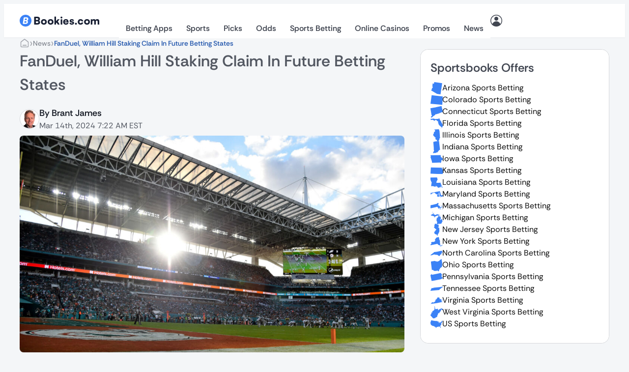

--- FILE ---
content_type: text/html; charset=UTF-8
request_url: https://bookies.com/news/fanduel-william-hill-staking-claim-in-future-betting-states
body_size: 58306
content:
<!doctype html><html lang="en"><head><meta charset="UTF-8"><script>if(navigator.userAgent.match(/MSIE|Internet Explorer/i)||navigator.userAgent.match(/Trident\/7\..*?rv:11/i)){var href=document.location.href;if(!href.match(/[?&]nowprocket/)){if(href.indexOf("?")==-1){if(href.indexOf("#")==-1){document.location.href=href+"?nowprocket=1"}else{document.location.href=href.replace("#","?nowprocket=1#")}}else{if(href.indexOf("#")==-1){document.location.href=href+"&nowprocket=1"}else{document.location.href=href.replace("#","&nowprocket=1#")}}}}</script><script>(()=>{class RocketLazyLoadScripts{constructor(){this.v="2.0.4",this.userEvents=["keydown","keyup","mousedown","mouseup","mousemove","mouseover","mouseout","touchmove","touchstart","touchend","touchcancel","wheel","click","dblclick","input"],this.attributeEvents=["onblur","onclick","oncontextmenu","ondblclick","onfocus","onmousedown","onmouseenter","onmouseleave","onmousemove","onmouseout","onmouseover","onmouseup","onmousewheel","onscroll","onsubmit"]}async t(){this.i(),this.o(),/iP(ad|hone)/.test(navigator.userAgent)&&this.h(),this.u(),this.l(this),this.m(),this.k(this),this.p(this),this._(),await Promise.all([this.R(),this.L()]),this.lastBreath=Date.now(),this.S(this),this.P(),this.D(),this.O(),this.M(),await this.C(this.delayedScripts.normal),await this.C(this.delayedScripts.defer),await this.C(this.delayedScripts.async),await this.T(),await this.F(),await this.j(),await this.A(),window.dispatchEvent(new Event("rocket-allScriptsLoaded")),this.everythingLoaded=!0,this.lastTouchEnd&&await new Promise(t=>setTimeout(t,500-Date.now()+this.lastTouchEnd)),this.I(),this.H(),this.U(),this.W()}i(){this.CSPIssue=sessionStorage.getItem("rocketCSPIssue"),document.addEventListener("securitypolicyviolation",t=>{this.CSPIssue||"script-src-elem"!==t.violatedDirective||"data"!==t.blockedURI||(this.CSPIssue=!0,sessionStorage.setItem("rocketCSPIssue",!0))},{isRocket:!0})}o(){window.addEventListener("pageshow",t=>{this.persisted=t.persisted,this.realWindowLoadedFired=!0},{isRocket:!0}),window.addEventListener("pagehide",()=>{this.onFirstUserAction=null},{isRocket:!0})}h(){let t;function e(e){t=e}window.addEventListener("touchstart",e,{isRocket:!0}),window.addEventListener("touchend",function i(o){o.changedTouches[0]&&t.changedTouches[0]&&Math.abs(o.changedTouches[0].pageX-t.changedTouches[0].pageX)<10&&Math.abs(o.changedTouches[0].pageY-t.changedTouches[0].pageY)<10&&o.timeStamp-t.timeStamp<200&&(window.removeEventListener("touchstart",e,{isRocket:!0}),window.removeEventListener("touchend",i,{isRocket:!0}),"INPUT"===o.target.tagName&&"text"===o.target.type||(o.target.dispatchEvent(new TouchEvent("touchend",{target:o.target,bubbles:!0})),o.target.dispatchEvent(new MouseEvent("mouseover",{target:o.target,bubbles:!0})),o.target.dispatchEvent(new PointerEvent("click",{target:o.target,bubbles:!0,cancelable:!0,detail:1,clientX:o.changedTouches[0].clientX,clientY:o.changedTouches[0].clientY})),event.preventDefault()))},{isRocket:!0})}q(t){this.userActionTriggered||("mousemove"!==t.type||this.firstMousemoveIgnored?"keyup"===t.type||"mouseover"===t.type||"mouseout"===t.type||(this.userActionTriggered=!0,this.onFirstUserAction&&this.onFirstUserAction()):this.firstMousemoveIgnored=!0),"click"===t.type&&t.preventDefault(),t.stopPropagation(),t.stopImmediatePropagation(),"touchstart"===this.lastEvent&&"touchend"===t.type&&(this.lastTouchEnd=Date.now()),"click"===t.type&&(this.lastTouchEnd=0),this.lastEvent=t.type,t.composedPath&&t.composedPath()[0].getRootNode()instanceof ShadowRoot&&(t.rocketTarget=t.composedPath()[0]),this.savedUserEvents.push(t)}u(){this.savedUserEvents=[],this.userEventHandler=this.q.bind(this),this.userEvents.forEach(t=>window.addEventListener(t,this.userEventHandler,{passive:!1,isRocket:!0})),document.addEventListener("visibilitychange",this.userEventHandler,{isRocket:!0})}U(){this.userEvents.forEach(t=>window.removeEventListener(t,this.userEventHandler,{passive:!1,isRocket:!0})),document.removeEventListener("visibilitychange",this.userEventHandler,{isRocket:!0}),this.savedUserEvents.forEach(t=>{(t.rocketTarget||t.target).dispatchEvent(new window[t.constructor.name](t.type,t))})}m(){const t="return false",e=Array.from(this.attributeEvents,t=>"data-rocket-"+t),i="["+this.attributeEvents.join("],[")+"]",o="[data-rocket-"+this.attributeEvents.join("],[data-rocket-")+"]",s=(e,i,o)=>{o&&o!==t&&(e.setAttribute("data-rocket-"+i,o),e["rocket"+i]=new Function("event",o),e.setAttribute(i,t))};new MutationObserver(t=>{for(const n of t)"attributes"===n.type&&(n.attributeName.startsWith("data-rocket-")||this.everythingLoaded?n.attributeName.startsWith("data-rocket-")&&this.everythingLoaded&&this.N(n.target,n.attributeName.substring(12)):s(n.target,n.attributeName,n.target.getAttribute(n.attributeName))),"childList"===n.type&&n.addedNodes.forEach(t=>{if(t.nodeType===Node.ELEMENT_NODE)if(this.everythingLoaded)for(const i of[t,...t.querySelectorAll(o)])for(const t of i.getAttributeNames())e.includes(t)&&this.N(i,t.substring(12));else for(const e of[t,...t.querySelectorAll(i)])for(const t of e.getAttributeNames())this.attributeEvents.includes(t)&&s(e,t,e.getAttribute(t))})}).observe(document,{subtree:!0,childList:!0,attributeFilter:[...this.attributeEvents,...e]})}I(){this.attributeEvents.forEach(t=>{document.querySelectorAll("[data-rocket-"+t+"]").forEach(e=>{this.N(e,t)})})}N(t,e){const i=t.getAttribute("data-rocket-"+e);i&&(t.setAttribute(e,i),t.removeAttribute("data-rocket-"+e))}k(t){Object.defineProperty(HTMLElement.prototype,"onclick",{get(){return this.rocketonclick||null},set(e){this.rocketonclick=e,this.setAttribute(t.everythingLoaded?"onclick":"data-rocket-onclick","this.rocketonclick(event)")}})}S(t){function e(e,i){let o=e[i];e[i]=null,Object.defineProperty(e,i,{get:()=>o,set(s){t.everythingLoaded?o=s:e["rocket"+i]=o=s}})}e(document,"onreadystatechange"),e(window,"onload"),e(window,"onpageshow");try{Object.defineProperty(document,"readyState",{get:()=>t.rocketReadyState,set(e){t.rocketReadyState=e},configurable:!0}),document.readyState="loading"}catch(t){console.log("WPRocket DJE readyState conflict, bypassing")}}l(t){this.originalAddEventListener=EventTarget.prototype.addEventListener,this.originalRemoveEventListener=EventTarget.prototype.removeEventListener,this.savedEventListeners=[],EventTarget.prototype.addEventListener=function(e,i,o){o&&o.isRocket||!t.B(e,this)&&!t.userEvents.includes(e)||t.B(e,this)&&!t.userActionTriggered||e.startsWith("rocket-")||t.everythingLoaded?t.originalAddEventListener.call(this,e,i,o):(t.savedEventListeners.push({target:this,remove:!1,type:e,func:i,options:o}),"mouseenter"!==e&&"mouseleave"!==e||t.originalAddEventListener.call(this,e,t.savedUserEvents.push,o))},EventTarget.prototype.removeEventListener=function(e,i,o){o&&o.isRocket||!t.B(e,this)&&!t.userEvents.includes(e)||t.B(e,this)&&!t.userActionTriggered||e.startsWith("rocket-")||t.everythingLoaded?t.originalRemoveEventListener.call(this,e,i,o):t.savedEventListeners.push({target:this,remove:!0,type:e,func:i,options:o})}}J(t,e){this.savedEventListeners=this.savedEventListeners.filter(i=>{let o=i.type,s=i.target||window;return e!==o||t!==s||(this.B(o,s)&&(i.type="rocket-"+o),this.$(i),!1)})}H(){EventTarget.prototype.addEventListener=this.originalAddEventListener,EventTarget.prototype.removeEventListener=this.originalRemoveEventListener,this.savedEventListeners.forEach(t=>this.$(t))}$(t){t.remove?this.originalRemoveEventListener.call(t.target,t.type,t.func,t.options):this.originalAddEventListener.call(t.target,t.type,t.func,t.options)}p(t){let e;function i(e){return t.everythingLoaded?e:e.split(" ").map(t=>"load"===t||t.startsWith("load.")?"rocket-jquery-load":t).join(" ")}function o(o){function s(e){const s=o.fn[e];o.fn[e]=o.fn.init.prototype[e]=function(){return this[0]===window&&t.userActionTriggered&&("string"==typeof arguments[0]||arguments[0]instanceof String?arguments[0]=i(arguments[0]):"object"==typeof arguments[0]&&Object.keys(arguments[0]).forEach(t=>{const e=arguments[0][t];delete arguments[0][t],arguments[0][i(t)]=e})),s.apply(this,arguments),this}}if(o&&o.fn&&!t.allJQueries.includes(o)){const e={DOMContentLoaded:[],"rocket-DOMContentLoaded":[]};for(const t in e)document.addEventListener(t,()=>{e[t].forEach(t=>t())},{isRocket:!0});o.fn.ready=o.fn.init.prototype.ready=function(i){function s(){parseInt(o.fn.jquery)>2?setTimeout(()=>i.bind(document)(o)):i.bind(document)(o)}return"function"==typeof i&&(t.realDomReadyFired?!t.userActionTriggered||t.fauxDomReadyFired?s():e["rocket-DOMContentLoaded"].push(s):e.DOMContentLoaded.push(s)),o([])},s("on"),s("one"),s("off"),t.allJQueries.push(o)}e=o}t.allJQueries=[],o(window.jQuery),Object.defineProperty(window,"jQuery",{get:()=>e,set(t){o(t)}})}P(){const t=new Map;document.write=document.writeln=function(e){const i=document.currentScript,o=document.createRange(),s=i.parentElement;let n=t.get(i);void 0===n&&(n=i.nextSibling,t.set(i,n));const c=document.createDocumentFragment();o.setStart(c,0),c.appendChild(o.createContextualFragment(e)),s.insertBefore(c,n)}}async R(){return new Promise(t=>{this.userActionTriggered?t():this.onFirstUserAction=t})}async L(){return new Promise(t=>{document.addEventListener("DOMContentLoaded",()=>{this.realDomReadyFired=!0,t()},{isRocket:!0})})}async j(){return this.realWindowLoadedFired?Promise.resolve():new Promise(t=>{window.addEventListener("load",t,{isRocket:!0})})}M(){this.pendingScripts=[];this.scriptsMutationObserver=new MutationObserver(t=>{for(const e of t)e.addedNodes.forEach(t=>{"SCRIPT"!==t.tagName||t.noModule||t.isWPRocket||this.pendingScripts.push({script:t,promise:new Promise(e=>{const i=()=>{const i=this.pendingScripts.findIndex(e=>e.script===t);i>=0&&this.pendingScripts.splice(i,1),e()};t.addEventListener("load",i,{isRocket:!0}),t.addEventListener("error",i,{isRocket:!0}),setTimeout(i,1e3)})})})}),this.scriptsMutationObserver.observe(document,{childList:!0,subtree:!0})}async F(){await this.X(),this.pendingScripts.length?(await this.pendingScripts[0].promise,await this.F()):this.scriptsMutationObserver.disconnect()}D(){this.delayedScripts={normal:[],async:[],defer:[]},document.querySelectorAll("script[type$=rocketlazyloadscript]").forEach(t=>{t.hasAttribute("data-rocket-src")?t.hasAttribute("async")&&!1!==t.async?this.delayedScripts.async.push(t):t.hasAttribute("defer")&&!1!==t.defer||"module"===t.getAttribute("data-rocket-type")?this.delayedScripts.defer.push(t):this.delayedScripts.normal.push(t):this.delayedScripts.normal.push(t)})}async _(){await this.L();let t=[];document.querySelectorAll("script[type$=rocketlazyloadscript][data-rocket-src]").forEach(e=>{let i=e.getAttribute("data-rocket-src");if(i&&!i.startsWith("data:")){i.startsWith("//")&&(i=location.protocol+i);try{const o=new URL(i).origin;o!==location.origin&&t.push({src:o,crossOrigin:e.crossOrigin||"module"===e.getAttribute("data-rocket-type")})}catch(t){}}}),t=[...new Map(t.map(t=>[JSON.stringify(t),t])).values()],this.Y(t,"preconnect")}async G(t){if(await this.K(),!0!==t.noModule||!("noModule"in HTMLScriptElement.prototype))return new Promise(e=>{let i;function o(){(i||t).setAttribute("data-rocket-status","executed"),e()}try{if(navigator.userAgent.includes("Firefox/")||""===navigator.vendor||this.CSPIssue)i=document.createElement("script"),[...t.attributes].forEach(t=>{let e=t.nodeName;"type"!==e&&("data-rocket-type"===e&&(e="type"),"data-rocket-src"===e&&(e="src"),i.setAttribute(e,t.nodeValue))}),t.text&&(i.text=t.text),t.nonce&&(i.nonce=t.nonce),i.hasAttribute("src")?(i.addEventListener("load",o,{isRocket:!0}),i.addEventListener("error",()=>{i.setAttribute("data-rocket-status","failed-network"),e()},{isRocket:!0}),setTimeout(()=>{i.isConnected||e()},1)):(i.text=t.text,o()),i.isWPRocket=!0,t.parentNode.replaceChild(i,t);else{const i=t.getAttribute("data-rocket-type"),s=t.getAttribute("data-rocket-src");i?(t.type=i,t.removeAttribute("data-rocket-type")):t.removeAttribute("type"),t.addEventListener("load",o,{isRocket:!0}),t.addEventListener("error",i=>{this.CSPIssue&&i.target.src.startsWith("data:")?(console.log("WPRocket: CSP fallback activated"),t.removeAttribute("src"),this.G(t).then(e)):(t.setAttribute("data-rocket-status","failed-network"),e())},{isRocket:!0}),s?(t.fetchPriority="high",t.removeAttribute("data-rocket-src"),t.src=s):t.src="data:text/javascript;base64,"+window.btoa(unescape(encodeURIComponent(t.text)))}}catch(i){t.setAttribute("data-rocket-status","failed-transform"),e()}});t.setAttribute("data-rocket-status","skipped")}async C(t){const e=t.shift();return e?(e.isConnected&&await this.G(e),this.C(t)):Promise.resolve()}O(){this.Y([...this.delayedScripts.normal,...this.delayedScripts.defer,...this.delayedScripts.async],"preload")}Y(t,e){this.trash=this.trash||[];let i=!0;var o=document.createDocumentFragment();t.forEach(t=>{const s=t.getAttribute&&t.getAttribute("data-rocket-src")||t.src;if(s&&!s.startsWith("data:")){const n=document.createElement("link");n.href=s,n.rel=e,"preconnect"!==e&&(n.as="script",n.fetchPriority=i?"high":"low"),t.getAttribute&&"module"===t.getAttribute("data-rocket-type")&&(n.crossOrigin=!0),t.crossOrigin&&(n.crossOrigin=t.crossOrigin),t.integrity&&(n.integrity=t.integrity),t.nonce&&(n.nonce=t.nonce),o.appendChild(n),this.trash.push(n),i=!1}}),document.head.appendChild(o)}W(){this.trash.forEach(t=>t.remove())}async T(){try{document.readyState="interactive"}catch(t){}this.fauxDomReadyFired=!0;try{await this.K(),this.J(document,"readystatechange"),document.dispatchEvent(new Event("rocket-readystatechange")),await this.K(),document.rocketonreadystatechange&&document.rocketonreadystatechange(),await this.K(),this.J(document,"DOMContentLoaded"),document.dispatchEvent(new Event("rocket-DOMContentLoaded")),await this.K(),this.J(window,"DOMContentLoaded"),window.dispatchEvent(new Event("rocket-DOMContentLoaded"))}catch(t){console.error(t)}}async A(){try{document.readyState="complete"}catch(t){}try{await this.K(),this.J(document,"readystatechange"),document.dispatchEvent(new Event("rocket-readystatechange")),await this.K(),document.rocketonreadystatechange&&document.rocketonreadystatechange(),await this.K(),this.J(window,"load"),window.dispatchEvent(new Event("rocket-load")),await this.K(),window.rocketonload&&window.rocketonload(),await this.K(),this.allJQueries.forEach(t=>t(window).trigger("rocket-jquery-load")),await this.K(),this.J(window,"pageshow");const t=new Event("rocket-pageshow");t.persisted=this.persisted,window.dispatchEvent(t),await this.K(),window.rocketonpageshow&&window.rocketonpageshow({persisted:this.persisted})}catch(t){console.error(t)}}async K(){Date.now()-this.lastBreath>45&&(await this.X(),this.lastBreath=Date.now())}async X(){return document.hidden?new Promise(t=>setTimeout(t)):new Promise(t=>requestAnimationFrame(t))}B(t,e){return e===document&&"readystatechange"===t||(e===document&&"DOMContentLoaded"===t||(e===window&&"DOMContentLoaded"===t||(e===window&&"load"===t||e===window&&"pageshow"===t)))}static run(){(new RocketLazyLoadScripts).t()}}RocketLazyLoadScripts.run()})();</script><meta name="viewport" content="width=device-width, initial-scale=1"><link rel="profile" href="https://gmpg.org/xfn/11"><meta name='robots' content='index, follow, max-image-preview:large, max-snippet:-1, max-video-preview:-1'/> <script type="rocketlazyloadscript" data-rocket-type="text/javascript"> window.dataLayer = window.dataLayer || [];
 window.dataLayer.push( {
 event: 'ktag',
 external_cms_user: '0',
 language_id: '48',
 site_country_version_id: '70',
 site_id: '36',
 } ) </script> <script type="text/javascript" id="ktagjs">(function(){!function(t,i){"object"==typeof exports&&"object"==typeof module?module.exports=i():"function"==typeof define&&define.amd?define([],i):"object"==typeof exports?exports.device=i():t.device=i()}(window,function(){return function(i){function a(e){if(n[e])return n[e].exports;var t=n[e]={i:e,l:!1,exports:{}};return i[e].call(t.exports,t,t.exports,a),t.l=!0,t.exports}var n={};return a.m=i,a.c=n,a.d=function(i,r,e){a.o(i,r)||Object.defineProperty(i,r,{enumerable:!0,get:e})},a.r=function(e){"undefined"!=typeof Symbol&&Symbol.toStringTag&&Object.defineProperty(e,Symbol.toStringTag,{value:"Module"}),Object.defineProperty(e,"__esModule",{value:!0})},a.t=function(i,d){if(1&d&&(i=a(i)),8&d)return i;if(4&d&&"object"==typeof i&&i&&i.__esModule)return i;var e=Object.create(null);if(a.r(e),Object.defineProperty(e,"default",{enumerable:!0,value:i}),2&d&&"string"!=typeof i)for(var t in i)a.d(e,t,function(t){return i[t]}.bind(null,t));return e},a.n=function(t){var i=t&&t.__esModule?function(){return t.default}:function(){return t};return a.d(i,"a",i),i},a.o=function(t,i){return Object.prototype.hasOwnProperty.call(t,i)},a.p="",a(a.s=0)}([function(t,i,e){t.exports=e(1)},function(g,n,e){"use strict";var _=Math.abs;function x(t,i){return-1!==t.indexOf(i)}function l(e){return x(c,e)}function s(e){return a.className.match(new RegExp(e,"i"))}function f(t){var i=null;s(t)||(i=a.className.replace(/^\s+|\s+$/g,""),a.className=i+" "+t)}function b(e){s(e)&&(a.className=a.className.replace(" "+e,""))}function p(){r.landscape()?(b("portrait"),f("landscape"),k("landscape")):(b("landscape"),f("portrait"),k("portrait")),h()}function k(t){for(var r=0;r<i.length;r++)i[r](t)}function y(t){for(var i=0;i<t.length;i++)if(r[t[i]]())return t[i];return"unknown"}function h(){r.orientation=y(["portrait","landscape"])}e.r(n);var v="function"==typeof Symbol&&"symbol"==typeof Symbol.iterator?function(e){return typeof e}:function(e){return e&&"function"==typeof Symbol&&e.constructor===Symbol&&e!==Symbol.prototype?"symbol":typeof e},t=window.device,r={},i=[];window.device=r;var a=window.document.documentElement,c=window.navigator.userAgent.toLowerCase(),d=["googletv","viera","smarttv","internet.tv","netcast","nettv","appletv","boxee","kylo","roku","dlnadoc","pov_tv","hbbtv","ce-html"];r.macos=function(){return l("mac")},r.ios=function(){return r.iphone()||r.ipod()||r.ipad()},r.iphone=function(){return!r.windows()&&l("iphone")},r.ipod=function(){return l("ipod")},r.ipad=function(){var e="MacIntel"===navigator.platform&&1<navigator.maxTouchPoints;return l("ipad")||e},r.android=function(){return!r.windows()&&l("android")},r.androidPhone=function(){return r.android()&&l("mobile")},r.androidTablet=function(){return r.android()&&!l("mobile")},r.blackberry=function(){return l("blackberry")||l("bb10")},r.blackberryPhone=function(){return r.blackberry()&&!l("tablet")},r.blackberryTablet=function(){return r.blackberry()&&l("tablet")},r.windows=function(){return l("windows")},r.windowsPhone=function(){return r.windows()&&l("phone")},r.windowsTablet=function(){return r.windows()&&l("touch")&&!r.windowsPhone()},r.fxos=function(){return(l("(mobile")||l("(tablet"))&&l(" rv:")},r.fxosPhone=function(){return r.fxos()&&l("mobile")},r.fxosTablet=function(){return r.fxos()&&l("tablet")},r.meego=function(){return l("meego")},r.cordova=function(){return window.cordova&&"file:"===location.protocol},r.nodeWebkit=function(){return"object"===v(window.process)},r.mobile=function(){return r.androidPhone()||r.iphone()||r.ipod()||r.windowsPhone()||r.blackberryPhone()||r.fxosPhone()||r.meego()},r.tablet=function(){return r.ipad()||r.androidTablet()||r.blackberryTablet()||r.windowsTablet()||r.fxosTablet()},r.desktop=function(){return!r.tablet()&&!r.mobile()},r.television=function(){for(var e=0;e<d.length;){if(l(d[e]))return!0;e++}return!1},r.portrait=function(){return screen.orientation&&Object.prototype.hasOwnProperty.call(window,"onorientationchange")?x(screen.orientation.type,"portrait"):r.ios()&&Object.prototype.hasOwnProperty.call(window,"orientation")?90!==_(window.orientation):1<window.innerHeight/window.innerWidth},r.landscape=function(){return screen.orientation&&Object.prototype.hasOwnProperty.call(window,"onorientationchange")?x(screen.orientation.type,"landscape"):r.ios()&&Object.prototype.hasOwnProperty.call(window,"orientation")?90===_(window.orientation):1>window.innerHeight/window.innerWidth},r.noConflict=function(){return window.device=t,this},r.ios()?r.ipad()?f("ios ipad tablet"):r.iphone()?f("ios iphone mobile"):r.ipod()&&f("ios ipod mobile"):r.macos()?f("macos desktop"):r.android()?r.androidTablet()?f("android tablet"):f("android mobile"):r.blackberry()?r.blackberryTablet()?f("blackberry tablet"):f("blackberry mobile"):r.windows()?r.windowsTablet()?f("windows tablet"):r.windowsPhone()?f("windows mobile"):f("windows desktop"):r.fxos()?r.fxosTablet()?f("fxos tablet"):f("fxos mobile"):r.meego()?f("meego mobile"):r.nodeWebkit()?f("node-webkit"):r.television()?f("television"):r.desktop()&&f("desktop"),r.cordova()&&f("cordova"),r.onChangeOrientation=function(e){"function"==typeof e&&i.push(e)};var u="resize";Object.prototype.hasOwnProperty.call(window,"onorientationchange")&&(u="orientationchange"),window.addEventListener?window.addEventListener(u,p,!1):window.attachEvent?window.attachEvent(u,p):window[u]=p,p(),r.type=y(["mobile","tablet","desktop"]),r.os=y(["ios","iphone","ipad","ipod","android","blackberry","macos","windows","fxos","meego","television"]),h(),n.default=r}]).default})})(),!function(){var r=Math.round,a={};!function(){"use strict";var e=a;e.detectIncognito=void 0,e.detectIncognito=function(){return new Promise(function(d,s){function l(e){d({isPrivate:e,browserName:a})}function t(t){return t===eval.toString().length}var e,i,a="Unknown";void 0!==(i=navigator.vendor)&&0===i.indexOf("Apple")&&t(37)?(a="Safari",void 0===navigator.maxTouchPoints?function(){var i=window.openDatabase,e=window.localStorage;try{i(null,null,null,null)}catch(t){return l(!0)}try{e.setItem("test","1"),e.removeItem("test")}catch(t){return l(!0)}l(!1)}():function(){var t=Math.random()+"";try{window.indexedDB.open(t,1).onupgradeneeded=function(e){var i,d,s=null===(i=e.target)||void 0===i?void 0:i.result;try{s.createObjectStore("test",{autoIncrement:!0}).put(new Blob),l(!1)}catch(t){var r=t;return t instanceof Error&&(r=null!==(d=t.message)&&void 0!==d?d:t),l("string"==typeof r&&/BlobURLs are not yet supported/.test(r))}finally{s.close(),window.indexedDB.deleteDatabase(t)}}}catch(t){return l(!1)}}()):function(){var i=navigator.vendor;return void 0!==i&&0===i.indexOf("Google")&&t(33)}()?(e=navigator.userAgent,a=e.match(/Chrome/)?void 0===navigator.brave?e.match(/Edg/)?"Edge":e.match(/OPR/)?"Opera":"Chrome":"Brave":"Chromium",void 0!==self.Promise&&void 0!==self.Promise.allSettled?navigator.webkitTemporaryStorage.queryUsageAndQuota(function(i,e){var t;l(r(e/1048576)<2*r((void 0!==(t=window).performance&&void 0!==t.performance.memory&&void 0!==t.performance.memory.jsHeapSizeLimit?performance.memory.jsHeapSizeLimit:1073741824)/1048576))},function(t){s(new Error("detectIncognito somehow failed to query storage quota: "+t.message))}):(0,window.webkitRequestFileSystem)(0,1,function(){l(!1)},function(){l(!0)})):void 0!==document.documentElement&&void 0!==document.documentElement.style.MozAppearance&&t(37)?(a="Firefox",l(void 0===navigator.serviceWorker)):void 0!==navigator.msSaveBlob&&t(39)?(a="Internet Explorer",l(void 0===window.indexedDB)):s(new Error("detectIncognito cannot determine the browser"))})}}(),detectIncognito=a.detectIncognito}(),window.ktag_data={ktag_version:"20251210",env:"prod"};try{detectIncognito().then(e=>{console.log(e.browserName,e.isPrivate?"private mode":"not private mode"),ktag_data.incognito=e.isPrivate?1:0})}catch(t){ktag_data.incognito=0}(function(){var e=Math.floor;Array.prototype.unique=function(){return Array.from(new Set(this))},window.ktag||(window.ktag={_init:!1,in_iframe:self!==top,external_pageview_id:null,page_load_event_fired:!1,collect_url:"https://ktag.kaxcdn.com/v3/prod/collect",debug:!1,utm_like:"email_sha256",utm_cookies:{},qp_data:{},cid_retry:0,ct_q:[],seen_items_initialized:!1,seen_operator_items:[],seen_operator_items_extra_data:{},validate_code:null,data_layer:{},exit_page_elem:null,reloadcid:function(){("undefined"==typeof ktag_data.ga_cid||null===ktag_data.ga_cid)&&(null!==ktag.getter.ga_cid()&&8<ktag.getter.ga_cid().length?(ktag_data.ga_cid=ktag.getter.ga_cid(),ktag.track("gacid",{ga_cid:ktag_data.ga_cid})):(++ktag.cid_retry,10>ktag.cid_retry&&setTimeout(function(){ktag.reloadcid()},400)))},log:function(...e){!0===ktag.debug&&console.log(e)},setOutput:function(e){if(!0===e)ktag.setter.localStorage("ktag_debug","true"),ktag.debug=!0;else try{window.localStorage.removeItem("ktag_debug")}catch(t){console.log(t)}},pageview:function(){if("undefined"==typeof ktag_data.pageview_id&&(ktag_data.pageview_id=ktag.getter.pv_id()),ktag.in_iframe){let e=ktag.getter.pv_frd_cn();if(1===ktag.getter.cookie(e))return ktag_data.pageview_fired=1,void ktag.setPageviewId();ktag.setter.cookie(e,1,1)}let e=ktag.helper.merge([ktag.getter.dom(),ktag.qp_data,ktag.data_layer,ktag.getter.fb(),ktag.getter.sc(),ktag.getter.sku()]);ktag.track("pageview",e,function(){ktag_data.pageview_fired=1,ktag.setPageviewId(),ktag.exit_page_elem&&"undefined"!=typeof ktag.exit_page_elem.dataset.enabled&&"1"===ktag.exit_page_elem.dataset.enabled&&(ktag.log("KTag exit page with ACLID=",ktag_data.aclid),ktag.exitclick())})},reRender:function(e){ktag.data_layer=ktag.getter.datalayer_ktag_event(),ktag.log("reRendering "+(e||"BODY")),"undefined"!=typeof e&&ktag.setPageviewId(e),"vwo"===e?(ktag.sp3.vwo(),"undefined"!=typeof ktag_data.vwo_exps&&(ktag.operatorListImpression(1,ktag_data.vwo_exps),ktag.operatorItemSeenListener(1,ktag_data.vwo_exps))):"showmore"===e?(ktag.operatorListImpression(2),ktag.operatorItemSeenListener()):(ktag.operatorListImpression(),ktag.operatorItemSeenListener()),setTimeout(function(){("vwo"===e||"showmore"===e)&&(e=""),ktag.playnowCta(),ktag.addTagEventListener(e),ktag.setOperatorItemId(e)},300)},operatorListImpression:function(e=0,t={}){setTimeout(()=>{let i=document.querySelectorAll(".operator-list");if(0<i.length){let r=[],n=[];if(i.forEach(function(d,s){if(1===e&&"undefined"!=typeof d.dataset.fired&&delete d.dataset.fired,"undefined"==typeof d.dataset.disabled){let t=d.querySelectorAll(".operator-item");if("none"!==d.style.display&&0<t.length&&("undefined"==typeof d.dataset.fired||2===e)){let e=[],i=[];t.forEach(function(r){let a=r.dataset.site_offer_id||d.dataset.site_offer_id||null;if(!r.hasAttribute("data-fired")&&(!a||!i.includes(a))){let l={listid:d.dataset.listid||"",listtype:d.dataset.listtype||"",listlocation:d.dataset.listlocation||"",listlength:d.dataset.listlength||"",parentlistid:d.dataset.parentlistid||"",version:d.dataset.version||"",operator:r.dataset.operator||"",product:r.dataset.product||"",position:r.dataset.position||"",offer:r.dataset.offer||""};r.hasAttribute("data-operator_item_id")||r.setAttribute("data-operator_item_id",ktag.helper.uuid()),r.setAttribute("data-oplist_index","oplistimp_"+(s+1).toString());let c=ktag.helper.flatten(ktag.helper.merge([r.dataset,d.dataset,l]));for(let e in"undefined"!=typeof c.fired&&delete c.fired,c)("v-"===e.substring(0,2)||"v_"===e.substring(0,2))&&delete c[e];e.push(c),"undefined"!=typeof d.dataset.listid&&""!==d.dataset.listid.trim()&&n.push(d.dataset.listid),d.setAttribute("data-fired",1),r.setAttribute("data-fired",1),a&&i.push(a)}}),e.length&&r.push(e)}}}),0<r.length){let e={};for(let t=0;t<r.length;t++)e[r[t][0].oplist_index]=r[t];this.helper.isEmpty(t)||(e=this.helper.merge([e,this.helper.flatten(t)])),ktag.log("Final oplist_flat",e),ktag.track("oplistimp",e,function(){ktag_data.oplistimp_fired=ktag_data.oplistimp_fired||[],ktag_data.oplistimp_fired=ktag_data.oplistimp_fired.concat(n).unique()})}}},0)},operatorItemSeenListener:function(e=0,t={}){if(ktag.helper.isEmptyObject(t)||(ktag.seen_operator_items_extra_data=t),0<document.querySelectorAll(".operator-item").length){document.querySelectorAll(".operator-list").forEach(function(e,t){if("undefined"==typeof e.dataset.disabled){let i=e.querySelectorAll(".operator-item");"none"!==e.style.display&&0<i.length&&i.forEach(function(e){e.setAttribute("data-oplist_index","oplistimp_"+(t+1).toString())})}}),1===e&&document.querySelectorAll(".operator-item[data-seen_item_id]").forEach(function(e){delete e.dataset.seen_item_id});let t=new IntersectionObserver(function(e){e.forEach(function(e){if(0>=e.intersectionRatio);else{let i=e.target;if(!i.hasAttribute("data-seen_item_id")){let e=i.closest(".operator-list");if("undefined"==typeof e.dataset.disabled){let r=ktag.helper.uuid();i.setAttribute("data-seen_item_id",r);let a={listid:e.dataset.listid||"",listtype:e.dataset.listtype||"",listlocation:e.dataset.listlocation||"",listlength:e.dataset.listlength||"",parentlistid:e.dataset.parentlistid||"",version:e.dataset.version||"",operator:i.dataset.operator||"",product:i.dataset.product||"",position:i.dataset.position||"",offer:i.dataset.offer||"",si_type:"oplist_item"},n=ktag.helper.flatten(ktag.helper.merge([i.dataset,e.dataset,a]));for(let e in n)("v-"===e.substring(0,2)||"v_"===e.substring(0,2))&&delete n[e];ktag.seen_operator_items.push(n),i.querySelectorAll("a.exit-page-link").forEach(function(e){if(e.hasAttribute("href")){let t=e.getAttribute("href");if(-1===t.indexOf("seen_item_id="))-1===t.indexOf("/go/")?e.setAttribute("href",t+(-1===t.indexOf("#")?"#seen_item_id="+r:"&seen_item_id="+r)):e.setAttribute("href",t+"&seen_item_id="+r);else{t=t.replace(/seen_item_id=[0-9a-f]{8}-[0-9a-f]{4}-[0-9a-f]{4}-[0-9a-f]{4}-[0-9a-f]{12}/g,""),-1===t.indexOf("/go/")?e.setAttribute("href",t+(-1===t.indexOf("#")?"#seen_item_id="+r:"&seen_item_id="+r)):e.setAttribute("href",t+"&seen_item_id="+r)}}})}}}})},{root:null,rootMargin:"0px",threshold:[0]});document.querySelectorAll(".operator-list:not([data-disabled]) .operator-item").forEach(function(e){t.observe(e)}),ktag.seen_items_initialized||(ktag.seenItemsQueueListener(),window.addEventListener("beforeunload",function(){ktag.seenItemsQueueListener(1)}),ktag.seen_items_initialized=!0)}},seenItemsQueueListener:function(e=0){if(0<ktag.seen_operator_items.length){ktag.seen_operator_items.length&&ktag.track("seenopitems",{seenopitems:ktag.seen_operator_items},function(){e?ktag.log("page unload"):ktag.log("seen item queue fired."),ktag.seen_operator_items=[]})}return setTimeout(ktag.seenItemsQueueListener,1e3)},addTagEventListener:function(e){let t="";if(void 0!==e&&(".metabet-"===e.substring(0,9)?t=e+" a":".mw-"===e.substring(0,4)?t=e+" a":t="string"==typeof e&&0<e.trim().length?e.trim()+" ":""),0<document.querySelectorAll(t+"[data-kt]").length){let e=[],i=new IntersectionObserver(function(e){e.forEach(function(e){if(0<e.intersectionRatio){let t=e.target;t.hasAttribute("data-seen_item_id")||(t.setAttribute("data-seen_item_id",ktag.helper.uuid()),ktag.seen_operator_items.push(ktag.helper.flatten(ktag.helper.merge([ktag.helper.removeSysDPs({...t.dataset}),{si_type:"cta"}]))))}})},{root:null,rootMargin:"0px",threshold:[0]});document.querySelectorAll(t+"[data-kt]").forEach(function(t){t.hasAttribute(":href")||"undefined"==typeof t.dataset.rendered&&(t.dataset.kt.match(/^cta/)&&!t.closest(".operator-item")&&(i.observe(t),e.push(ktag.helper.removeSysDPs({...t.dataset}))),t.classList.contains("metabet-board-price")||t.classList.contains("mw-exit-link")?t.addEventListener("mousedown",function(i){let e={},r=t.dataset,a=this.dataset.kt.split(":");e.ct=a[0],e=ktag.helper.removeSysDPs(ktag.helper.merge([r,e])),e.mouse_key_clicked=i.button,ktag.track(e.ct,e)}):t.addEventListener("mousedown",function(i){let e={htmlnode:i.target.nodeName},r=null,a=this.dataset.kt.split("|");for(let n in ktag.log("clicked on",i,i.target,i.target.attributes,i.target.dataset),e.clickon=i.target.dataset.clickon||"not set",-1===a[0].indexOf(":")?(e.ct=a[0],r=t.dataset):(e.ct=a[0].substring(0,a[0].lastIndexOf(":")),r=ktag.helper.merge([t.closest(a[0].substring(a[0].lastIndexOf(":")+1)).dataset,t.dataset])),"oplistclk"===e.ct&&(r=ktag.helper.merge([r,t.closest(".operator-list").dataset])),"not set"===e.clickon&&(e.clickon=r.clickon||e.clickon),e=ktag.helper.removeSysDPs(ktag.helper.merge([r,e])),e)("v-"===n.substring(0,2)||"v_"===n.substring(0,2))&&delete e[n];e.mouse_key_clicked=i.button,ktag.track(e.ct,e)}),t.setAttribute("data-rendered","1"))}),0<e.length&&ktag.track("ctaimp",{ctas:e})}},exitclick:function(){let e=document.querySelector("meta[http-equiv=refresh]");e&&e.setAttribute("content",e.getAttribute("content").replace(/&amp;/g,"&").replace("{{tracker}}",ktag_data.aclid));let t=this.helper.flatten(this.getter.datalayer_ktag_event()),i="",r=ktag.qp_data;i="undefined"!=typeof r["qp.tc"]&&"1"===r["qp.tc"]?t.dest_url_tc||t.dest_url_seo:this.getter.cookie("kax_p")?t.dest_url_ppc||t.dest_url_seo:"undefined"!=typeof ktag_data.device.type&&"mobile"===ktag_data.device.type?t.dest_url_mobile||t.dest_url_seo:t.dest_url_seo,"undefined"!=typeof r["qp.redirect"]&&"http"===r["qp.redirect"].substring(0,4)&&(i=r["qp.redirect"]);let a=function(){return("undefined"==typeof gdct_data||0!==gdct_data.exitpage_fired)&&"undefined"!=typeof window.ktag_data.pageview_id};if(!1===function(){return-1!==window.location.href.indexOf("BLOCK")&&("function"==typeof TrackBlock&&TrackBlock(),!0)}()){if(!1===a())return ktag.redirection_retried=ktag.redirection_retried||0,setTimeout(function(){++ktag.redirection_retried,ktag.exitclick()},500),!1;let e=ktag_data.aclid;i=i.replace(/[\r\n\t\s]+/g,"");let t=i.replace("{{tracker}}",e),r=ktag.helper.merge([this.getter.dom(),ktag.qp_data,this.getter.datalayer_ktag_event(),{aclid:e,dest_url:i.replace(/&amp;/g,"&")}]);ktag.track("exitclick",r,function(){let e=document.createElement("a");e.href=t.replace(/&amp;/g,"&"),e.click()})}else e&&(ktag.log("call window.stop"),window.stop())},subscribe:function(t){""===t?ktag.log("email can not be empty"):this.pushHashedData({email:t},"email subscription")},pushHashedData:function(e,t){"https:"===window.location.protocol?(async(e,t)=>{let i={ds:t};for(let r in e)e[r]&&(i[r+"_sha256"]=await ktag.helper.hash(e[r].trim().toLowerCase()));return ktag.helper.merge([i,ktag.getter.fb(),ktag.getter.sc(),ktag.qp_data])})(e,t).then(e=>{ktag.track("udc",e),ktag.log("data pushed",e)}):ktag.log("unsupported protocol, must be https")},brandCompare:function(){let e={};document.querySelectorAll("input.oplist-compare-checkbox:checked").forEach(function(t){e.listid=t.closest(".operator-list").getAttribute("data-listid");const i={item_id:t.closest(".operator-item").getAttribute("data-operator_item_id"),position:t.closest(".operator-item").getAttribute("data-position")};"undefined"==typeof e.items&&(e.items=[]),e.items.push(i)}),ktag.log(e),"undefined"!=typeof e.items&&1<e.items.length&&ktag.track("brandcompare",{compare:[e],pageview_id:ktag_data.pageview_id})},playnowCta:function(){document.querySelectorAll("a.exit-page-link[data-kt]").forEach(function(e){let t=ktag.helper.uuid();e.hasAttribute("href")&&-1===e.getAttribute("href").indexOf("cta_id=")&&(e.setAttribute("data-cta_id",t),-1===e.getAttribute("href").indexOf("/go/")?e.setAttribute("href",e.getAttribute("href")+(-1===e.getAttribute("href").indexOf("#")?"#cta_id="+t:"&cta_id="+t)):e.setAttribute("href",e.getAttribute("href")+(-1===e.getAttribute("href").indexOf("#")&&-1===e.getAttribute("href").indexOf("?")?"?cta_id="+t:"&cta_id="+t)))})},setPageviewId:function(e){e=e||"",ktag.log("setPageviewId trigerred",e),"showmore"===e&&(e=""),"undefined"!=typeof ktag_data.pageview_id&&document.querySelectorAll((""===e?"":e+" ")+"a.exit-page-link").forEach(function(e){ktag.log(e,"for setting pageviewid"),e.getAttribute("href")&&(-1===e.getAttribute("href").indexOf("/go/")?-1===e.getAttribute("href").indexOf("pageview_id=")&&e.setAttribute("href",e.getAttribute("href")+(-1===e.getAttribute("href").indexOf("#")?"#pageview_id="+ktag_data.pageview_id:"&pageview_id="+ktag_data.pageview_id)):(-1===e.getAttribute("href").indexOf("?")?e.setAttribute("href",e.getAttribute("href").replace(/#/,"?").replace("#","&")):e.setAttribute("href",e.getAttribute("href").replace("#","&")),-1===e.getAttribute("href").indexOf("pageview_id=")&&e.setAttribute("href",e.getAttribute("href")+(-1===e.getAttribute("href").indexOf("?")?"?":"&")+"pageview_id="+ktag_data.pageview_id),ktag.data_layer.content_funnel&&-1===e.getAttribute("href").indexOf("funnel=")&&e.setAttribute("href",e.getAttribute("href")+(-1===e.getAttribute("href").indexOf("?")?"?":"&")+"funnel="+ktag.data_layer.content_funnel)))})},setOperatorItemId:function(e){let t="";e!==void 0&&(t=e+" "),document.querySelectorAll(t+".operator-list:not([data-disabled]) .operator-item").forEach(function(e){e.hasAttribute("data-operator_item_id")||e.setAttribute("data-operator_item_id",ktag.helper.uuid())}),document.querySelectorAll(t+".operator-list:not([data-disabled]) .operator-item a.exit-page-link").forEach(function(e){e.hasAttribute("href")&&-1===e.getAttribute("href").indexOf("operator_item_id=")&&e.setAttribute("href",e.getAttribute("href")+"&operator_item_id="+e.closest(".operator-item").getAttribute("data-operator_item_id"))})},queueEvent:function(e,t){ktag.ct_q.push({ct:e,data:t})},fireQueueEvent:function(){if(0<ktag.ct_q.length)for(;ktag.ct_q.length;){let t=ktag.ct_q.shift();ktag.track(t.ct,t.data)}return setTimeout(ktag.fireQueueEvent,500)},init:async function(){if(await ktag.setter.clientHints(),"https:"!==location.protocol&&"http:"!==location.protocol)return void ktag.log("not live env, stopped initialise");if(!this._init){ktag._init=!0,ktag.external_pageview_id=ktag.getter.resolve_external_pageview_id(),null==ktag.getter.ga_cid()&&setTimeout(ktag.reloadcid,500),ktag.debug="dev"===ktag_data.env||"true"===ktag.getter.localStorage("ktag_debug")||ktag.debug,ktag_data.g_uuid=ktag.getter.g_uuid(),ktag_data.g_sid=ktag.getter.g_sid(),ktag_data.ga_cid=ktag.getter.ga_cid(),ktag.qp_data=ktag.getter.qp(),ktag.qp_data.hasOwnProperty("qp.validate_code")&&ktag.validate(ktag.qp_data["qp.validate_code"]),ktag_data.dom_url=""+ktag.helper.cleanseUrl(ktag.in_iframe?window.location.ancestorOrigins[0]||document.referrer:document.URL),ktag.in_iframe&&"undefined"!=typeof extraData&&"undefined"!=typeof extraData.topUrl&&(ktag_data.dom_url=extraData.topUrl),ktag_data.dom_url=ktag.getter.resolve_dom_url(),ktag_data.dom_url_clean=ktag.helper.cleanUrl(ktag_data.dom_url),ktag_data.referrer_url=ktag.getter.resolve_referrer_url(),ktag_data.referrer_url_clean=ktag.helper.cleanUrl(ktag_data.referrer_url),ktag_data.ai_referrer=ktag.helper.isAIReferrer(ktag_data),ktag_data.ai_ua=ktag.helper.isAIUserAgent(window.navigator.userAgent),ktag.getter.device(),ktag.getter.cohort();try{detectIncognito().then(e=>{e.isPrivate&&(ktag_data.incognito=1)})}catch(t){ktag_data.incognito=0}-1===location.hash.indexOf("#validator")?-1===location.hash.indexOf("#novalidator")?ktag.getter.cookie("validate_code")&&(ktag.validate_code=ktag.getter.cookie("validate_code")):ktag.validate(!1):ktag.validate(!0),ktag.is_page404(),ktag.exit_page_elem=document.querySelector(".play-now-exit"),ktag.exit_page_elem&&(ktag_data.aclid=ktag.getter.aclid(16)),ktag.onPageLoaded()}},onPageLoaded:function(){return"undefined"==typeof ktag_data.incognito?(ktag.log("incognito in processing, keep waiting..."),setTimeout(function(){ktag.onPageLoaded()},500)):void(ktag.log("onPageLoaded call",document.location.href,"ktag.page_load_event_fired",ktag.page_load_event_fired),!ktag.page_load_event_fired&&(ktag.data_layer=ktag.getter.datalayer_ktag_event(),ktag.sp3.cf(),ktag.page_load_event_fired=!0,ktag.setter.sessionCookie("ktag_version",ktag_data.ktag_version),ktag.setter.referrerPolicy(),ktag.pageview(),ktag.setOperatorItemId(),ktag.playnowCta(),ktag.operatorListImpression(),ktag.addTagEventListener(),ktag.operatorItemSeenListener()))},sp3:{cf:function(){if(null!=ktag.getter.cookie("ab_test_data"))try{let e=[];JSON.parse(ktag.getter.cookie("ab_test_data")).forEach(t=>{t.exp_driver="cf",e.push(t)}),ktag_data.vwo_exps=e}catch(t){console.log("extract AB test data failed")}},vwo:function(){let e="undefined"==typeof ktag_data.vwo_exps?[]:ktag_data.vwo_exps;if("undefined"!=typeof window._vwo_exp)for(let t in window._vwo_exp){let i=window._vwo_exp[t];!0===i.ready&&"undefined"!=typeof i.combination_chosen&&e.push({var_id:i.combination_chosen,var_name:i.comb_n[i.combination_chosen],exp_id:t,exp_name:i.name,exp_driver:"vwo"})}0!==e.length&&(ktag_data.vwo_exps=e)}},validate:function(e){if(e){!0===e?!ktag.getter.cookie("validate_code")&&ktag.setter.sessionCookie("validate_code",ktag.getter.aclid(6)):ktag.setter.sessionCookie("validate_code",e),ktag.validate_code=ktag.getter.cookie("validate_code");let t="<div id=\"validator-code\" style=\"z-index: 2147483647; position: absolute; top: 100px; display:flex; justify-content: center; align-items: center; width: 100%;\">";t+="<div style=\"padding: 8px 35px; font-size: 30px; color: white; border: 10px solid green; background-color: black\">"+ktag.validate_code+"</div></div>",document.querySelector("body").insertAdjacentHTML("afterend",t),setTimeout(function(){document.querySelector("#validator-code").remove()},8e3),console.log("validator track code = ",ktag.validate_code)}else ktag.setter.cookie("validate_code",null,-1,"d"),ktag.validate_code=null},track:function(e,t,i){if("https:"!==location.protocol&&"http:"!==location.protocol)return void ktag.log("not live env, stopped");if(this.helper.isEmptyObject(t))return;if("pageview"!==e&&("undefined"==typeof ktag_data.pageview_fired||1!=ktag_data.pageview_fired))return void setTimeout(()=>{ktag.track(e,t,i)},50);let r=this.helper.merge([ktag_data,t,{ct:e},{client_ts:new Date().getTime(),client_ts_utc:new Date().toISOString()}]);"brandcompare"===e&&(r=this.helper.merge([t,{ct:e},{client_ts:new Date().getTime(),client_ts_utc:new Date().toISOString()}])),r=this.helper.flatten(r),r.client_event_id=this.helper.uuid(),ktag.log("ktag data sending "+r.ct,r),"function"!=typeof i&&(i=function(){}),this.sender(this.collect_url,JSON.stringify(r),i),this.validate_code&&(r.validate_code=this.validate_code,ktag.log("tracking",r),this.sender("https://validator.kaxmedia.net/api/store",JSON.stringify(r))),["pageview","oplistimp","oplistclk","exitclick","seenopitems","subscribe","cta","gacid","jackpot_banner","like","promo","brandcompare","udc"].includes(e)||ktag.log("ct warning : "+e+" is not predefined collect type.")},is_page404:function(){null!==document.querySelector("#kt_page_404")&&(ktag_data.page_404=1)},getter:{g_uuid:function(){let e=ktag.getter.cookie("g_uuid");return null===e||36!==e.toString().length?(e=ktag.helper.uuid(),ktag.setter.cookie("g_uuid",e,365,"d")):ktag.setter.cookie("g_uuid",e,365,"d"),e},g_sid:function(){let e=ktag.getter.cookie("g_sid");return null===e?(e=new Date().getTime()+"."+Math.random().toString(36).substring(5),ktag.setter.cookie("g_sid",e,30,"m")):ktag.setter.cookie("g_sid",e,30,"m"),e},pv_id:function(){if(!ktag.in_iframe)return ktag.helper.uuid();let e=(ktag.external_pageview_id?ktag.external_pageview_id+"_":"")+"pv_id",t=ktag.getter.cookie(e);return(null==t||36!==t.toString().length)&&(t=ktag.helper.uuid()),ktag.setter.cookie(e,t,1),t},pv_frd_cn:function(){return(ktag.external_pageview_id?ktag.external_pageview_id+"_":"")+"pv_frd"},datalayer_ktag_event:function(){let e={};return window.dataLayer&&window.dataLayer.forEach(function(t){"undefined"!=typeof t.event&&"ktag"===t.event&&(e=Object.assign(e,t))}),e.event&&delete e.event,e},device:function(){ktag_data.device=window.device?{os:window.device.os,type:window.device.type}:{},null==ktag.getter.cookie("g_device")&&ktag.setter.sessionCookie("g_device",ktag_data.device.os+"|"+ktag_data.device.type)},cohort:function(){let e=function(e,t){return"mobile"===e?"ios"===t||"iphone"===t?[1,"MOBILE_IOS"]:[2,"MOBILE_ANDROID"]:"desktop"===e?[3,"DESKTOP"]:"tablet"===e?[4,"TABLET"]:[0,"NO_COHORT"]};if("undefined"!=typeof ktag_data.device.type){let i=e(ktag_data.device.type,ktag_data.device.os);ktag_data.cohort_id=i[0],ktag_data.cohort_name=i[1]}else ktag_data.cohort_id=0,ktag_data.cohort_name="NO_COHORT";ktag.setter.cookie("cohort_id",ktag_data.cohort_id,365,"d"),ktag.setter.localStorage("cohort_id",ktag_data.cohort_id)},first_landed_url:function(){let e=null;try{let t;(t=document.cookie.match(/(^| )(first_landed_url)=([^;]*)(;|$)/))&&(e=t[3])}catch(e){}return e||(e=""+document.URL),ktag.setter.cookie("first_landed_url",e,30,"m"),e},ga_cid:function(){let e=ktag.getter.cookie("_ga");return null===e?null:e.substring(e.lastIndexOf(".",11)+1)},fb:function(){let e={};return["_fbc","_fbp"].forEach(function(t){let i=ktag.getter.cookie(t);null!==i&&(e[t]=i)}),e},sc:function(){let e={};return["_scid","g_sccid"].forEach(function(t){let i=ktag.getter.cookie(t);null!==i&&(e[t]=i)}),e},lh:function(){let e=""+location.hostname,t=e.split("."),i=/\.co\.|\.com\.|\.org\.|\.edu\.|\.net\.|\.asn\./.test(e)?3:2;return t.splice(t.length-i,i).join(".")},dom:function(){let e=document||{},t=location||{},i={};return i["dom.referrer"]=""+document.referrer,i["dom.title"]=""+(e.title||""),i["dom.domain"]=""+t.hostname,i["dom.ua"]=""+window.navigator.userAgent,i["dom.lang"]=""+window.navigator.language,i["dom.query_string"]=""+ktag.helper.cleanseUrl((""+t.search).substring(1)),i["dom.hash"]=(""+t.hash).substring(1),i["dom.pathname"]=""+t.pathname,ktag_data.dom_title=i["dom.title"],i},qp:function(){let e=location.search+(location.hash+"").replace(/#/g,"&").replace(/\?/,"&");if(o={},1<e.length){let t=e.substring(1).split("&");for(e=0;e<t.length;e++){let i=t[e].split("=");1<i.length&&(o["qp."+i[0]]=decodeURIComponent(i[1]),"ppc"===i[0]&&"y"===i[1]&&(o["qp.lpurl"]=window.location.origin+window.location.pathname),"sccid"===i[0].toLowerCase()&&ktag.setter.cookie("g_sccid",i[1],7,"d"))}}return ktag.setter.utmParams(o)||{}},utm_cookies:function(){let e=document.cookie.split(";"),t=new RegExp("^g?_utm_|"+ktag.utm_like);e.forEach(function(i){let e=i.trim().split("=")||[];2===e.length&&t.test(e[0])&&(ktag.utm_cookies[e[0].replace(/^g?_/,"")]=e[1])})},meta:function(){let e,t,i=document.getElementsByTagName("meta"),r={};for(e=0;e<i.length;e++){try{t=i[e].name||i[e].getAttribute("property")||""}catch(i){t=""}""!==t&&(r["meta."+t]=i[e].content)}return r},cookie:function(e){let t;try{let i,r=new RegExp("(^| )("+e+")=([^;]*)(;|$)");t=(i=document.cookie.match(r))?i[3]:null}catch(e){t=null}return t},localStorage:function(e){let i,r=window.localStorage;if(i="undefined"!=typeof r&&r.hasOwnProperty(e)?r.getItem(e):null,null==i)return i;try{let a=JSON.parse(i);"object"==typeof a&&"qp."===e.substring(0,3)&&a.hasOwnProperty("t")&&(ktag.helper.expired(a.t)?(i=null,r.removeItem(e)):i=a.v)}catch(t){r.removeItem(e),i=null}return i},aclid:function(e){let t="0123456789ABCDEFGHIJKLMNOPQRSTUVWXYZ",r="";for(let a=e;0<a;--a)r+=t[Math.round(ktag.getter.random()*(t.length-1))];return r},random:function(){if(window.crypto&&window.crypto.getRandomValues){const t=window.crypto.getRandomValues(new Int8Array(1))[0]/100;return t-e(t)}return Math.random()},resolve_dom_url:function(){return ktag.in_iframe&&"undefined"!=typeof extraData&&"undefined"!=typeof extraData.topUrl?extraData.topUrl:""+(ktag.in_iframe?window.location.ancestorOrigins[0]||document.referrer:document.URL)},resolve_referrer_url:function(){let e="";if(ktag.qp_data.hasOwnProperty("qp.k_referrer"))e+=decodeURIComponent(ktag.qp_data["qp.k_referrer"]);else try{e+=decodeURIComponent(ktag.in_iframe?"undefined"!=typeof extraData&&"undefined"!=typeof extraData.referrer?extraData.referrer:window.top.document.referrer:document.referrer)}catch{e+=decodeURIComponent(document.referrer)}return e},resolve_external_pageview_id:function(){return"undefined"!=typeof extraData&&"undefined"!=typeof extraData.pageId&&extraData.pageId?extraData.pageId:""},sku:function(){try{return JSON.parse(decodeURIComponent(ktag.getter.cookie("g_sku")||"{}"))}catch(t){return{}}}},setter:{cookie:function(e,t,i,r){let a=new Date;"undefined"==typeof r?r="d":"m"!==r&&"d"!==r&&(r="d"),"d"===r?a.setTime(a.getTime()+1e3*(86400*i)):a.setTime(a.getTime()+1e3*(60*i));let n=ktag.getter.lh(),s=e+"="+encodeURI(t)+"; domain="+n+"; path=/; expires="+a.toGMTString()+";";ktag.in_iframe&&(s+=" SameSite=None; Secure;"),document.cookie=s},sessionCookie:function(e,t){let i=ktag.getter.lh(),r=e+"="+encodeURI(t)+"; domain="+i+"; path=/;";ktag.in_iframe&&(r+=" SameSite=None; Secure;"),document.cookie=r},localStorage:function(e,t,i,r){let a=window.localStorage;if(i===void 0||r===void 0)try{a.setItem(e,t)}catch(e){}else{let n=new Date;"m"!==r&&"d"!==r&&(r="d"),(isNaN(i)||null===i)&&(i=30),"d"===r?n.setTime(n.getTime()+1e3*(86400*i)):n.setTime(n.getTime()+1e3*(60*i));let d={v:t,t:n.getTime()};try{a.setItem(e,JSON.stringify(d))}catch(e){}}},referrerPolicy:function(){"undefined"!=typeof ktag_data.external_cms_user&&0===ktag_data.external_cms_user&&document.querySelectorAll("a.exit-page-link").forEach(function(e){e.getAttribute("referrerpolicy")||e.setAttribute("referrerpolicy","origin-when-cross-origin")})},clientHints:async function(){ktag_data.ch=[{support:!0,ua:window.navigator.userAgent,dpr:ktag.helper.getDevicePixelRatio(),screen_width:window.screen.width,screen_height:window.screen.height}];try{let e=await navigator.userAgentData.getHighEntropyValues(["architecture","bitness","model","platform","platformVersion","fullVersionList"]);ktag_data.ch[0]={...ktag_data.ch[0],...{architecture:e.architecture,bitness:e.bitness,fullVersionList:e.fullVersionList,mobile:e.mobile,model:e.model,platform:e.platform,platformVersion:e.platformVersion,deviceMemory:window.navigator.deviceMemory,downlink:window.navigator.connection.downlink,ect:window.navigator.connection.effectiveType,rtt:window.navigator.connection.rtt,saveData:window.navigator.connection.saveData}}}catch(e){ktag_data.ch[0].support=!1}ktag_data.ch[0]={...ktag_data.ch[0],...{prefersColorScheme:window.matchMedia("(prefers-color-scheme)").matches,prefersReducedMotion:window.matchMedia("(prefers-reduced-motion)").matches,prefersContrast:window.matchMedia("(prefers-contrast)").matches,prefersReducedData:window.matchMedia("(prefers-reduced-data)").matches,forcedColors:window.matchMedia("(forced-colors)").matches}}},utmParams:function(e){ktag.getter.utm_cookies();let t=new RegExp("^utm_|"+ktag.utm_like),r=!1;for(let a in e){let i=a.replace(/^qp./,"");if(t.test(i)){let t=ktag.utm_cookies[i]||null;e[a]!==t&&(r=!0,ktag.utm_cookies[i]=e[a],ktag.setter.cookie("g_"+i,e[a],7,"d"))}}for(let t in ktag.utm_cookies){let i="qp."+t;if(!e.hasOwnProperty(i)){if(!r){e[i]=ktag.utm_cookies[t];continue}ktag.log("Removing g_"+t+" cookie"),ktag.setter.cookie("g_"+t,null,-1,"d")}}return e}},helper:{merge:function(e){let r={};for(let t in e)if("object"==typeof e[t]&&!this.isEmptyObject(e[t]))for(let i in e[t])r[i]=e[t][i];return r},expired:function(e){return e<new Date().getTime()},hasOwn:function(e,t){return null!=e&&Object.prototype.hasOwnProperty.call(e,t)},isEmptyObject:function(e){return 0===Object.keys(e).length},hash:async function(e){const t=new TextEncoder().encode(e),i=await window.crypto.subtle.digest("SHA-256",t),r=Array.from(new Uint8Array(i)),a=r.map(e=>e.toString(16).padStart(2,"0")).join("");return a},camelCaseToUnderscore:function(e){return e.replace(/([a-z])([A-Z])/g,"$1_$2").toLowerCase()},isEmpty:function(e){let i=this.typeOf(e);return"number"===i?isNaN(e):"boolean"!==i&&("string"===i?0===e.length:this.isEmptyObject(e))},typeOf:function(t){return{}.toString.call(t).match(/\s([a-zA-Z]+)/)[1].toLowerCase()},flatten:function(e){function t(e,r){if(Object(e)!==e||e instanceof Array)i[r]=e;else if(ktag.helper.isEmptyObject(e));else for(let i in e){let a=ktag.helper.camelCaseToUnderscore(i.replace(".","_"));t(e[i],r?r+"_"+a:a)}}let i={};return t(e,""),i},uuid:function(){let t=Date.now();return"undefined"!=typeof performance&&"function"==typeof performance.now&&(t+=performance.now()),"xxxxxxxx-xxxx-4xxx-yxxx-xxxxxxxxxxxx".replace(/[xy]/g,function(i){let a=0|(t+16*Math.random())%16;return t=e(t/16),("x"===i?a:8|3&a).toString(16)})},encodeURIData:function(e){return void 0===e||null===e||""===e?"":encodeURIComponent(e)},cleanseUrl:function(e){return-1===e.indexOf("?")?e:[e.substring(0,e.indexOf("?")),e.substring(e.indexOf("?")+1).replace(/\?/ig,"&")].join("?")},cleanUrl:function(e){if(""===e)return e;let t;return-1===e.indexOf("?")?-1===e.indexOf("#")?t=e:t=e.substring(0,e.indexOf("#")):(t=e.substring(0,e.indexOf("?")),-1!==t.indexOf("#")&&(t=t.substring(0,t.indexOf("#")))),"/"===t.substring(t.length-1,t.length)&&(t=t.substring(0,t.length-1)),t},getDevicePixelRatio:function(){let e,t=-1<navigator.userAgent.toLowerCase().indexOf("firefox");if(window.devicePixelRatio!==void 0&&!t)return window.devicePixelRatio;if(window.matchMedia){if(e="(-webkit-min-device-pixel-ratio: 1.5),(min--moz-device-pixel-ratio: 1.5),                                      (-o-min-device-pixel-ratio: 3/2),(min-resolution: 1.5dppx)",window.matchMedia(e).matches)return 1.5;if(e="(-webkit-min-device-pixel-ratio: 2),(min--moz-device-pixel-ratio: 2),                                      (-o-min-device-pixel-ratio: 2/1),(min-resolution: 2dppx)",window.matchMedia(e).matches)return 2;if(e="(-webkit-min-device-pixel-ratio: 0.75),(min--moz-device-pixel-ratio: 0.75),                                      (-o-min-device-pixel-ratio: 3/4),(min-resolution: 0.75dppx)",window.matchMedia(e).matches)return .7}else return 1},removeSysDPs:function(e){return["rendered","fired","kt"].forEach(function(t){e.hasOwnProperty(t)&&delete e[t]}),e},isHomePage:function(e){let t=new RegExp(location.host+"(/([a-zA-Z]){0,2})?$");return t.test(e)},isAIReferrer:function(e){return["chat.openai.com","bard.google.com","gemini.google.com","claude.ai","copilot.microsoft.com","you.com","perplexity.ai","chatgpt.com"].some(t=>e.referrer_url.includes(t))||""===e.referrer_url&&!ktag.helper.isHomePage(e.dom_url)},isAIUserAgent:function(e){return["BingPreview","GPTBot","Google-Extended","Claude-Web","Anthropic"].some(t=>e.includes(t))}},sender:function(e,t,i){let r=function(e,t){let r=!1,a="onload"in new XMLHttpRequest;if(a)try{let a=new XMLHttpRequest;a.open("POST",e,!0),a.setRequestHeader("Content-Type","application/json"),a.setRequestHeader("Cache-Control","no-cache, no-store, must-revalidate"),a.setRequestHeader("Cache-Control","max-age=0"),a.setRequestHeader("Expires","0"),a.setRequestHeader("Expires","Tue, 01 Jan 1980 1:00:00 GMT"),a.setRequestHeader("Pragma","no-cache"),a.send(t),a.onreadystatechange=function(){if(4===a.readyState){if(200!==a.status)return r;r=!0,4===a.readyState&&200===a.status&&"function"==typeof i&&i()}}}catch(t){}else try{let i=new XDomainRequest;i.open("POST",e),setTimeout(function(){i.send(t)},0),i.onerror=function(){return r},i.onload=function(){r=!0}}catch(t){}return r};try{r(e,t)}catch(t){}}}),/complete|interactive|loaded/.test(document.readyState)?ktag.init():document.addEventListener("DOMContentLoaded",ktag.init,!1)})();</script><title>FanDuel, William Hill Staking Claim In Future Betting States - Bookies.com</title><link rel="canonical" href="https://bookies.com/news/fanduel-william-hill-staking-claim-in-future-betting-states"/><meta property="og:locale" content="en_US"/><meta property="og:type" content="article"/><meta property="og:title" content="FanDuel, William Hill Staking Claim In Future Betting States"/><meta property="og:description" content="FanDuel and William Hill are betting that Florida and Maryland will soon approve sports betting and they are getting ready when they do."/><meta property="og:url" content="https://bookies.com/news/fanduel-william-hill-staking-claim-in-future-betting-states"/><meta property="og:site_name" content="Bookies.com"/><meta property="article:modified_time" content="2024-03-14T07:22:13+00:00"/><meta property="og:image" content="https://bookies.com/wp-content/uploads/2025/03/de885d0d16.jpeg"/><meta property="og:image:width" content="1600"/><meta property="og:image:height" content="900"/><meta property="og:image:type" content="image/jpeg"/><meta name="twitter:card" content="summary_large_image"/><meta name="twitter:label1" content="Est. reading time"/><meta name="twitter:data1" content="5 minutes"/><link rel="preload" href="https://bookies.com/wp-content/themes/rgbcode/build/fonts/RethinkSans.woff2" as="font" type="font/woff2" crossorigin/><link rel="preload" href="https://bookies.com/wp-content/themes/rgbcode/build/fonts/Archivo.woff2" as="font" type="font/woff2" crossorigin/><link rel="preload" href="https://bookies.com/wp-content/themes/rgbcode/build/fonts/bdc-icons.woff2" as="font" type="font/woff2" crossorigin/><link rel="alternate" title="oEmbed (JSON)" type="application/json+oembed" href="https://bookies.com/wp-json/oembed/1.0/embed?url=https%3A%2F%2Fbookies.com%2Fnews%2Ffanduel-william-hill-staking-claim-in-future-betting-states"/><link rel="alternate" title="oEmbed (XML)" type="text/xml+oembed" href="https://bookies.com/wp-json/oembed/1.0/embed?url=https%3A%2F%2Fbookies.com%2Fnews%2Ffanduel-william-hill-staking-claim-in-future-betting-states&#038;format=xml"/><style id="rgbc-critical-inline-css">*,:before,:after{box-sizing:border-box}*{-webkit-tap-highlight-color:rgba(0,0,0,0)}html{overflow-x:hidden}body{position:relative}:is(html,body,div,span,applet,object,iframe,h1,h2,h3,h4,h5,h6,p,blockquote,pre,a,abbr,acronym,address,big,cite,code,del,dfn,em,img,ins,kbd,q,s,samp,small,strike,strong,sub,sup,tt,var,b,u,i,center,dl,dt,dd,ol,ul,li,fieldset,form,label,legend,table,caption,tbody,tfoot,thead,tr,th,td,article,aside,canvas,details,embed,figure,figcaption,footer,header,hgroup,menu,nav,output,ruby,section,summary,time,mark,audio,video){margin:0;padding:0;border:0;font-size:100%}:is(article,aside,details,figcaption,figure,footer,header,hgroup,menu,nav,section,main){display:block}table{border-collapse:collapse;border-width:0;padding:0;margin:0}:is(input,textarea,select){color:#333;border-radius:0;-webkit-appearance:none}select{font-family:"Rethink Sans","sans-serif"}:is(input[type=button],input[type=submit],button){cursor:pointer;-webkit-appearance:none}td{padding:0;margin:0}form{padding:0;margin:0}a{color:inherit}:is(b,strong){font-weight:600}img{height:auto;max-width:100%}@font-face{font-family:"Inter";font-style:normal;font-weight:100 900;src:url(/wp-content/themes/rgbcode/build/fonts/Inter.woff2) format("woff2 supports variations"),url(/wp-content/themes/rgbcode/build/fonts/Inter.woff2) format("woff2-variations");font-display:swap}@font-face{font-family:"Rethink Sans";font-style:normal;font-weight:100 900;src:url(/wp-content/themes/rgbcode/build/fonts/RethinkSans.woff2) format("woff2 supports variations"),url(/wp-content/themes/rgbcode/build/fonts/RethinkSans.woff2) format("woff2-variations");font-display:swap}@font-face{font-family:"Archivo";font-style:normal;font-weight:100 900;src:url(/wp-content/themes/rgbcode/build/fonts/Archivo.woff2) format("woff2 supports variations"),url(/wp-content/themes/rgbcode/build/fonts/Archivo.woff2) format("woff2-variations");font-display:swap}@font-face{font-family:"bdc-icons";font-style:normal;font-weight:400;src:url(/wp-content/themes/rgbcode/build/fonts/bdc-icons.woff2) format("woff2");font-display:swap}[class*=bdc-icon-]{speak:none;-webkit-font-smoothing:antialiased;-moz-osx-font-smoothing:grayscale;font-family:bdc-icons !important;font-style:normal;font-variant:normal;font-weight:400;line-height:1;text-transform:none}.bdc-icon-alabama:before{content:"啊"}.bdc-icon-alaska:before{content:"啋"}.bdc-icon-alberta:before{content:"啌"}.bdc-icon-alert:before{content:"啍"}.bdc-icon-arizona:before{content:"啎"}.bdc-icon-arkansas:before{content:"問"}.bdc-icon-betting-apps:before{content:"啐"}.bdc-icon-betting-sites:before{content:"啑"}.bdc-icon-betting-tools:before{content:"啒"}.bdc-icon-bonuses:before{content:"啓"}.bdc-icon-bookmark:before{content:"啔"}.bdc-icon-british-columbia:before{content:"啕"}.bdc-icon-calculator:before{content:"啖"}.bdc-icon-california:before{content:"啗"}.bdc-icon-check:before{content:"啘"}.bdc-icon-clock:before{content:"啙"}.bdc-icon-close:before{content:"啚"}.bdc-icon-cog:before{content:"啛"}.bdc-icon-colorado:before{content:"啜"}.bdc-icon-comp-license:before{content:"啝"}.bdc-icon-comp-loc:before{content:"啞"}.bdc-icon-comp-products:before{content:"啟"}.bdc-icon-comp-support:before{content:"啠"}.bdc-icon-comp-website:before{content:"啡"}.bdc-icon-connecticut:before{content:"啢"}.bdc-icon-copy-link:before{content:"啣"}.bdc-icon-daily-picks:before{content:"啤"}.bdc-icon-datepicker:before{content:"啥"}.bdc-icon-delaware:before{content:"啦"}.bdc-icon-dropdown-arrow-down:before{content:"啧"}.bdc-icon-dropdown-arrow-right:before{content:"啨"}.bdc-icon-dropdown-arrow-up:before{content:"啩"}.bdc-icon-eighteen:before{content:"啪"}.bdc-icon-facebook-social:before{content:"啫"}.bdc-icon-facebook:before{content:"啬"}.bdc-icon-fb-picks:before{content:"啭"}.bdc-icon-fire:before{content:"啮"}.bdc-icon-florida:before{content:"啯"}.bdc-icon-gamble-aware:before{content:"啰"}.bdc-icon-gamcare:before{content:"啱"}.bdc-icon-georgia:before{content:"啲"}.bdc-icon-golf:before{content:"啳"}.bdc-icon-google-social:before{content:"啴"}.bdc-icon-guides-banking-guides:before{content:"啵"}.bdc-icon-guides-betting-101:before{content:"啶"}.bdc-icon-guides-betting-strategy:before{content:"啷"}.bdc-icon-hamburger:before{content:"啸"}.bdc-icon-hawaii:before{content:"啹"}.bdc-icon-idaho:before{content:"啺"}.bdc-icon-ig-picks:before{content:"啻"}.bdc-icon-illinois:before{content:"啼"}.bdc-icon-indiana:before{content:"啽"}.bdc-icon-info:before{content:"啾"}.bdc-icon-instagram:before{content:"啿"}.bdc-icon-iowa:before{content:"喀"}.bdc-icon-kansas:before{content:"喁"}.bdc-icon-kentucky:before{content:"喂"}.bdc-icon-linkedIn:before{content:"喃"}.bdc-icon-lock-icon:before{content:"善"}.bdc-icon-lock:before{content:"喅"}.bdc-icon-logo-footer:before{content:"喆"}.bdc-icon-louisiana:before{content:"喇"}.bdc-icon-lousiana:before{content:"喈"}.bdc-icon-maine:before{content:"喉"}.bdc-icon-manitoba:before{content:"喊"}.bdc-icon-maple-leaf:before{content:"喋"}.bdc-icon-market-movers:before{content:"喌"}.bdc-icon-maryland:before{content:"喍"}.bdc-icon-massachusetts:before{content:"喎"}.bdc-icon-michigan:before{content:"喏"}.bdc-icon-minnesota:before{content:"喐"}.bdc-icon-minus:before{content:"喑"}.bdc-icon-mississippi:before{content:"喒"}.bdc-icon-missouri:before{content:"喓"}.bdc-icon-mlb:before{content:"喔"}.bdc-icon-montana:before{content:"喕"}.bdc-icon-nav-arrow-down:before{content:"喖"}.bdc-icon-nba:before{content:"喗"}.bdc-icon-ncaab:before{content:"喘"}.bdc-icon-ncaaf:before{content:"喙"}.bdc-icon-nebraska:before{content:"喚"}.bdc-icon-nevada:before{content:"喛"}.bdc-icon-new-hampshire:before{content:"喜"}.bdc-icon-new-jersey:before{content:"喝"}.bdc-icon-new-mexico:before{content:"喞"}.bdc-icon-new-york:before{content:"喟"}.bdc-icon-news:before{content:"喠"}.bdc-icon-nfl:before{content:"喡"}.bdc-icon-nhl:before{content:"喢"}.bdc-icon-nineteen-plus:before{content:"喣"}.bdc-icon-north-carolina:before{content:"喤"}.bdc-icon-north-dakota:before{content:"喥"}.bdc-icon-odds-arrow:before{content:"喦"}.bdc-icon-odds:before{content:"喧"}.bdc-icon-ohio:before{content:"喨"}.bdc-icon-oklahoma:before{content:"喩"}.bdc-icon-ontario:before{content:"喪"}.bdc-icon-oregon:before{content:"喫"}.bdc-icon-pennsylvania:before{content:"喬"}.bdc-icon-picks-backed:before{content:"喭"}.bdc-icon-picks:before{content:"單"}.bdc-icon-plus:before{content:"喯"}.bdc-icon-profile:before{content:"喰"}.bdc-icon-quebec:before{content:"喱"}.bdc-icon-rhode-island:before{content:"喲"}.bdc-icon-right-arrow:before{content:"喳"}.bdc-icon-shield:before{content:"喴"}.bdc-icon-slots:before{content:"喵"}.bdc-icon-south-carolina:before{content:"営"}.bdc-icon-south-dakota:before{content:"喷"}.bdc-icon-sports:before{content:"喸"}.bdc-icon-star-b:before{content:"喹"}.bdc-icon-star:before{content:"喺"}.bdc-icon-tennessee:before{content:"喻"}.bdc-icon-texas:before{content:"喼"}.bdc-icon-tips:before{content:"喽"}.bdc-icon-tools:before{content:"喾"}.bdc-icon-twentyone-plus:before{content:"喿"}.bdc-icon-twitter:before{content:"嗀"}.bdc-icon-ufc:before{content:"嗁"}.bdc-icon-us-country:before{content:"嗂"}.bdc-icon-used:before{content:"嗃"}.bdc-icon-user-circle:before{content:"嗄"}.bdc-icon-utah:before{content:"嗅"}.bdc-icon-verified:before{content:"嗆"}.bdc-icon-vermont:before{content:"嗇"}.bdc-icon-virginia:before{content:"嗈"}.bdc-icon-washington:before{content:"嗉"}.bdc-icon-west-virginia:before{content:"嗊"}.bdc-icon-wisconsin:before{content:"嗋"}.bdc-icon-wyoming:before{content:"嗌"}.bdc-icon-x-circle:before{content:"嗍"}.bdc-icon-x-picks:before{content:"嗎"}.bdc-icon-youtube:before{content:"嗏"}.bdc-icon-up-arrow:before{content:"喳";display:inline-block;transform:rotate(-90deg)}.bdc-icon-down-arrow:before{content:"喳";display:inline-block;transform:rotate(90deg)}.bdc-icon-nav-arrow-up:before{content:"喖";display:inline-block;transform:rotate(180deg)}.bdc-icon-left-arrow:before{content:"喳";display:inline-block;transform:rotate(180deg)}html[lang]{--color-text-primary: #181D27;--color-text-secondary: #414651;--color-text-tertiary: #535862;--color-text-quaternary: #A4A7AE;--color-text-dark-blue: #3676E0;--color-text-medium-blue: #A5C6FB;--color-text-brand-primary: #193767;--color-text-brand-secondary: #2A5CAF;--color-text-brand-tertiary: #3676E0;--color-text-primary-on-brand: #FFFFFF;--color-label: #6F6F6F;--color-text-placeholder: #717680;--color-text-black: #000000;--color-text-meta: #717680;--color-success-700: #008E3A;--color-error-700: #E83E3E;--color-bg: #F4F6F8;--color-text: #181D27;--color-border: #D5D7DA;--color-border-secondary: #E9EAEB;--color-border-brand: #3B82F6;--color-border-brand-alt: #3676E0;--color-action: #FF4444;--color-white: #FFFFFF;--color-black: #0D0D0D;--color-link-hover: #3B82F6;--color-accuracy: #00C851;--color-focus: #3B82F6;--color-province: #3B82F6;--color-bg-primary_hover: #FAFAFA;--color-bg-utility-success-100: #B0EEC9;--color-success-200: #8AE6AF;--content-width: 1440px;--color-bg: #F4F6F8;--color-white: #FFFFFF;--color-bg-primary_hover: #FAFAFA;--color-brand-bagde: #ACB1B7;--color-verified-bg: #C2D8FC;--color-promo-bg: #EBF3FE;--color-dark-blue: #3676e0;--color-odds-cta: #E8F2FC;--color-success-50: #E6FAEE;--color-error-50: #FFECEC;--color-border: #D5D7DA;--color-border-secondary: #E9EAEB;--color-error-200: #FFA9A9;--color-action: #FF4444;--color-error: #FF4444;--color-link-hover: #3B82F6;--color-focus: #3B82F6;--color-province: #3B82F6;--color-accuracy: #00C851;--color-warning: #E8AA2E;--color-percent: #99D2A6;--color-black: #0D0D0D;--color-checkbox-bg-checked: #FAFAFA;--wrapper-side-padding: 32px;--wrapper-side-padding-mobile: 1rem;--content-width: 1440px;--content-width: 1440px;background:var(--color-bg);color:var(--color-text-tertiary);font-family:"Rethink Sans","sans-serif";font-size:16px;font-weight:400;line-height:1.5;-webkit-font-smoothing:antialiased;-moz-osx-font-smoothing:grayscale;--font-size-xs: 12px;--font-size-sm: 14px;--font-size-base: 16px;--font-size-lg: 18px;--font-size-xl: 20px;--font-size-2xl: 24px;--font-size-3xl: 30px;--font-size-4xl: 36px;--font-size-5xl: 48px;--font-size-6xl: 60px;--font-size-7xl: 72px;--font-size-8xl: 96px;--font-size-9xl: 128px;--font-weight-regular: 400;--font-weight-medium: 500;--font-weight-semibold: 600;--font-weight-bold: 700;--shadow-sm: 0 1px 2px 0 rgba(10, 13, 18, 0.05);--shadow-md: 0 2px 8px rgba(0, 0, 0, 0.1);--shadow-badge: 0 2px 4px rgba(0, 0, 0, 0.1);--border-radius-sm: 4px;--border-radius-md: 8px;--border-radius-lg: 16px;--gap-sm: 0.5rem;--gap-md: 1rem;--gap-lg: 1.25rem;--gap-xl: 1.5rem;--gap-xxl: 2rem;--spacing-xs: 0.25rem;--spacing-sm: 0.75rem;--spacing-md: 1rem;--spacing-lg: 1.5rem;--spacing-xl: 2rem;--spacing-2xl: 2.5rem;--spacing-3xl: 3rem;--wrapper-side-padding: 2rem;--avatar-size: 40px;--dot-size: 10px;-webkit-text-size-adjust:none;-ms-text-size-adjust:none;scroll-behavior:smooth;margin:0 !important}html[lang]:has(body.is-menu-open){overflow:hidden}body{word-break:break-word;scroll-behavior:smooth;max-width:100vw;min-height:100vh;min-width:320px}body:not(.page-template-template-grey){background:var(--color-bg)}body.page-template-template-grey{background:var(--wp--preset--color--gray-2)}body.is-menu-open>*:not(.header):not(#wpadminbar){filter:blur(2px)}#wpadminbar{position:sticky !important;inset:0 0 auto}#wpadminbar .quicklinks{display:flex;justify-content:space-between}#wpadminbar .ab-top-menu{display:flex}#wpadminbar .ab-top-menu li{flex-shrink:0}#wpadminbar .ab-icon{overflow:hidden}#wpadminbar .ab-label{inset-inline-start:0}#wpadminbar .ab-top-secondary{flex-shrink:0}#wpadminbar li#wp-admin-bar-wp-logo .ab-icon{width:auto !important;overflow:hidden;margin:0 !important}.main{flex-grow:1}.main>*:not(.wp-block-group.has-background,.register):last-child{margin-bottom:114px}.wrapper{width:calc(100% - 2*var(--wrapper-side-padding));max-width:var(--content-width);margin:0 auto}.wrapper--no-spacing{width:100%}.wrapper .wrapper{width:100%}.btn{display:inline-flex;justify-content:center;align-items:center;background:none;border-radius:var(--border-radius-md);outline:0;border:0;cursor:pointer;color:inherit;font-family:inherit;font-size:inherit;font-weight:600;line-height:normal;text-decoration:none;text-transform:uppercase;padding:.15em .33em;transition:.15s ease}.btn:hover{text-decoration:none}.btn--inline{border-radius:0;font-weight:inherit;text-transform:none;padding:0}.btn--main{background:var(--color-text-dark-blue);color:var(--color-white)}.btn--primary{background:var(--color-text-primary);color:var(--color-white)}.btn--secondary{background:var(--color-text-secondary);color:var(--color-white)}.btn--tertiary{color:var(--color-text-secondary);border:1px solid var(--color-border)}.btn--dashed{background:#e7f2fb;border:2px dashed var(--color-text-dark-blue);color:var(--color-text-primary);font-size:16px;font-weight:700}.btn--cta{background:var(--color-text-dark-blue);color:var(--color-white);font-size:15px;padding-top:calc(.15em + 3px)}.btn--cta-modern{background:var(--color-text-brand-tertiary);color:var(--color-white);font-size:14px;padding:8px 14px;border-radius:var(--border-radius-md);text-transform:none}.btn--full-width{width:100%}.btn--with-icon{display:flex;align-items:center;justify-content:space-between}.btn--with-icon [class*=bdc-icon]{font-size:36px}.btn--with-icon:after{content:"";width:36px}.input{display:block;background:var(--color-white);border:none;border-radius:8px;outline:none;color:var(--color-text-primary);font-family:inherit;font-size:inherit;font-weight:inherit;width:100%;max-width:none;min-width:0;height:48px;padding:0 14px;margin:0}.input::-webkit-search-decoration,.input::-webkit-search-cancel-button,.input::-webkit-search-results-button,.input::-webkit-search-results-decoration{display:none}.input::-webkit-input-placeholder{color:#757575;font-weight:inherit;opacity:1}.input::-moz-placeholder{color:#757575;font-weight:inherit;opacity:1}.input:focus::-webkit-input-placeholder{opacity:0}.input:focus::-moz-placeholder{opacity:0}.textarea{min-height:6em;padding:.5em 1em;resize:none}input [type=number]::-webkit-inner-spin-button,input [type=number]::-webkit-outer-spin-button{-webkit-appearance:none;margin:0}input [type=number]{-moz-appearance:textfield}.select-odds{padding:var(--dropdown-side-padding)}.select-odds input[type=radio]{margin:0}.select-odds input[type=radio]:checked+label{background:var(--color-checkbox-bg-checked)}.select-odds--btn{width:33.3333333333%;font-size:var(--font-size-sm);line-height:1.25rem;border-top:solid 1px var(--color-border);border-bottom:solid 1px var(--color-border);color:var(--color-text-secondary);text-transform:capitalize;border-radius:0;padding:10px}.select-odds--btn:first-of-type{border:solid 1px var(--color-border);border-radius:var(--border-radius-md) 0 0 var(--border-radius-md)}.select-odds--btn:last-of-type{border:solid 1px var(--color-border);border-radius:0 var(--border-radius-md) var(--border-radius-md) 0}.field-input{display:block;font-size:var(--font-size-base);line-height:1.5;color:var(--color-text-placeholder);background-color:rgba(0,0,0,0);border:solid 1px var(--color-border);border-radius:var(--border-radius-md);width:100%;padding:8px 12px}.field-select{cursor:pointer;display:block;font-size:var(--font-size-base);line-height:1.5;color:var(--color-text-placeholder);background-color:rgba(0,0,0,0);border:solid 1px var(--color-border);border-radius:var(--border-radius-md);width:100%;padding:8px 12px}.field-select option{background:var(--color-white)}.field-select--label{position:relative}.field-select--label:has(select.hidden){display:none !important}.field-select--label .field-select--arrow{position:absolute;right:12px;top:50%;transform:translateY(-50%);pointer-events:none;display:flex;align-items:center;justify-content:center;transition:transform .15s ease}.field-select--label .field-select--arrow svg{width:16px;height:16px}:is(h1,h2,h3,h4,.h1,.h2,.h3,.h4){font-family:"Archivo","sans-serif";font-weight:600;color:var(--color-text-primary)}:is(h1,.h1){font-size:3rem;line-height:3.75rem;margin-block:0 12px}:is(h1,.h1)+*,:is(h1,.h1)+style+*{margin-top:0}:is(h2,.h2){font-size:1.5rem;line-height:2rem;margin-top:2rem;margin-bottom:1rem}:is(h2,.h2).no-decoration:after{content:none}:is(h3,.h3){font-size:1.25rem;line-height:1.875rem;margin-top:2rem;margin-bottom:1rem}:is(h4,.h4){font-size:1em;line-height:1.5;margin-top:2rem;margin-bottom:1rem}a{text-decoration:none;transition:.15s ease}a>img{transition:.15s ease}a[href^="#"] *{pointer-events:none}:where(.entry-content) .full-w{width:100%}:where(.entry-content) .wp-block-group.has-background{background:var(--color-group-bg);padding:1em}:where(.entry-content) .wp-block-group.has-background.is-style-full-width-bg{clip-path:inset(0 -100vmax);box-shadow:0 0 0 100vmax var(--color-group-bg);padding-inline:0}:where(.entry-content) .wp-block-group.has-background .wp-block-group__inner-container>:is(:first-child,style:first-child+*,style:first-child+style+*){margin-top:0}:where(.entry-content) .wp-block-group.has-background .wp-block-group__inner-container>*:last-child{margin-bottom:0}:where(.entry-content) .wp-block-columns{margin-block:1em}:where(.entry-content) p{margin-block:1em;min-height:1px}:where(.entry-content) :is(h2,h3,h4),:where(.entry-content) [class*=wp-block-heading]{margin-top:2rem;margin-bottom:1rem}:where(.entry-content) a{color:var(--color-text-brand-secondary);font-weight:var(--font-weight-semibold)}:where(.entry-content) :is(ul,ol){list-style-position:outside;padding-inline-start:1.625em;margin-block:1.25em}:where(.entry-content) :is(ul,ol)>li{padding-inline-start:.375em;margin-block:.5em}:where(.entry-content) :is(ul,ol) :is(ul,ol){margin-block:.75em}:where(.entry-content) :is(ul,ol) ul{list-style-type:disc}:where(.entry-content) .wp-block-image{margin-block:1em}:where(.entry-content) .wp-block-image figcaption{color:#6b7280;font-size:.875em;line-height:1.4285714;margin-top:.8571429em;text-align:left}:where(.entry-content) :is(hr,hr.wp-block-separator){border-bottom:2px solid #e5e7eb;width:100%;margin-block:.5em}:where(.entry-content) :is(blockquote,blockquote.wp-block-quote){border-left:4px solid #e5e7eb;color:#111827;font-style:italic;font-weight:500;padding-inline-start:1em;margin-block:1.6em}:where(.entry-content) :is(blockquote,blockquote.wp-block-quote) p:first-of-type:before{content:open-quote}:where(.entry-content) :is(blockquote,blockquote.wp-block-quote) p:last-of-type:after{content:close-quote}:where(.entry-content) figure.wp-block-table{margin-block:2rem}:where(.entry-content) figure.wp-block-table table{color:var(--color-text-tertiary);font-size:14px;line-height:1.4;width:100%;position:relative}:where(.entry-content) figure.wp-block-table table:after{content:"";position:absolute;width:100%;height:100%;top:0;left:0;border:1px solid var(--color-border-secondary);border-radius:12px;pointer-events:none}:where(.entry-content) figure.wp-block-table thead{border-bottom:none}:where(.entry-content) figure.wp-block-table table{margin:0;border:none;width:750px;border-spacing:0}:where(.entry-content) figure.wp-block-table--freeform{overflow:auto}:where(.entry-content) figure.wp-block-table--freeform table{width:100%;table-layout:fixed}:where(.entry-content) figure.wp-block-table :is(td,th){background:#fff;border:1px solid var(--color-border-secondary);padding:26px 24px;text-align:inherit;border-left:none;border-right:none}:where(.entry-content) figure.wp-block-table :is(thead,tbody):first-child>tr:first-child :is(td,th){border-top:none}:where(.entry-content) figure.wp-block-table :is(tbody,tfoot):last-child>tr:last-child :is(td,th){border-bottom:none}:where(.entry-content) figure.wp-block-table thead{border-bottom:none}:where(.entry-content) figure.wp-block-table tfoot{border-top:none}:where(.entry-content) figure.wp-block-table tfoot :is(td,th){border-top:none}:where(.entry-content) figure.wp-block-table :is(td,th){background:#fff;padding:1rem 1.5rem;line-height:1.25rem;border:none;text-align:inherit;border-bottom:1px solid var(--color-border-secondary)}:where(.entry-content) figure.wp-block-table :is(td,th) a{text-decoration:none;color:var(--color-text-brand-tertiary)}:where(.entry-content) figure.wp-block-table :is(td,th) a:hover{text-decoration:underline}:where(.entry-content) figure.wp-block-table th:last-child,:where(.entry-content) figure.wp-block-table td:last-child{border-right:none}:where(.entry-content) figure.wp-block-table tbody tr:last-child td{border-bottom:none}:where(.entry-content) figure.wp-block-table th{font-weight:600;text-transform:uppercase}:where(.entry-content) iframe{display:block;max-width:100%}:where(.entry-content) .double-table-container{display:flex;gap:1rem;margin-block:1em}:where(.entry-content) .double-table-container>br{display:none}:where(.entry-content) .double-table-container figure.wp-block-table table{margin:0}:is(.entry-content,.wp-block-column)>:is(:first-child,style:first-child+*,style:first-child+style+*){margin-top:0}:is(.entry-content,.wp-block-column)>*:last-child{margin-bottom:0}.wp-block-group__inner-container>[class*=wp-block-]:not(:last-child):not([class*=wp-block-heading]){margin-bottom:2rem}.rgbc-loading{position:relative;pointer-events:none}.rgbc-loading::before,.rgbc-loading::after{content:"";backdrop-filter:blur(4px);position:absolute;width:100%;height:100%;z-index:1}.rgbc-loading::after{content:"";position:absolute;left:calc(50% - 12px);top:calc(50% - 12px);border-top:3px solid var(--color-text-secondary);border-radius:50%;width:24px;height:24px;animation:spin 2s linear infinite;z-index:2}@keyframes spin{0%{transform:rotate(0deg)}100%{transform:rotate(360deg)}}.fade-in{animation:fade-in .15s ease-in}@keyframes fade-in{from{opacity:0}to{opacity:1}}svg{flex-shrink:0}.img-wrap,.img-center,.img-cover,.img-contain,.img-scale-down{display:block}:is(.img-wrap,.img-center,.img-middle) :is(img,svg){display:block;flex-shrink:0;max-height:100%;max-width:100%;margin:0}.img-center :is(img,svg){margin:0 auto}.img-middle{display:flex;align-items:center;justify-content:center}:is(.img-cover,.img-contain,.img-scale-down) :is(img,svg){display:block;-o-object-fit:cover;object-fit:cover;-o-object-position:center;object-position:center;width:100%;max-width:none;height:100%;max-height:none;aspect-ratio:inherit}.img-contain :is(img,svg){-o-object-fit:contain;object-fit:contain}.img-scale-down :is(img,svg){-o-object-fit:scale-down;object-fit:scale-down}.img-bg-cover{position:relative;display:block;z-index:2}.img-bg-cover>img{position:absolute;display:block;-o-object-fit:cover;object-fit:cover;-o-object-position:center;object-position:center;inset:0;max-width:none;max-height:none;z-index:-1}.relative{position:relative}.absolute{position:absolute}.flex{display:flex}.iflex{display:inline-flex}.inline-block{display:inline-block}.inline-block{display:inline-block}.grid{display:grid}.iblock{display:inline-block}.fdc{flex-direction:column}.asfs{align-self:flex-start}.aic{align-items:center}.aib{align-items:baseline}.aifs{align-items:flex-start}.aife{align-items:flex-end}.jcc{justify-content:center}.jcspb{justify-content:space-between}.jcfe{justify-content:flex-end}.fwrap{flex-wrap:wrap}.ff-second{font-family:"Archivo","sans-serif"}.sr-only{border:none;clip:rect(0, 0, 0, 0);height:1px;margin:-1px;overflow:hidden;padding:0;position:absolute;width:1px}.text-center{text-align:center}.text-start{text-align:start}.text-end{text-align:end}.text-uppercase{text-transform:uppercase}.text-transform-none{text-transform:none}.text-dark-blue{color:var(--color-text-dark-blue)}.text-xs{font-size:12px}.text-sm{font-size:14px}.text-base{font-size:16px}.text-lg{font-size:18px}.text-xl{font-size:20px}.text-2xl{font-size:24px}.text-3xl{font-size:30px}.text-4xl{font-size:36px}.text-5xl{font-size:48px}.text-6xl{font-size:60px}.text-7xl{font-size:72px}.text-8xl{font-size:96px}.text-9xl{font-size:128px}.rounded-none{border-radius:0}.rounded-sm{border-radius:4px}.rounded{border-radius:8px}.rounded-md{border-radius:8px}.rounded-lg{border-radius:16px}.rounded-full{border-radius:9999px}.border-0{border-width:0}.border{border-width:1px}.border-solid{border-style:solid}.border-primary{border-color:#d5d7da}.border-secondary{border-color:#e9eaeb}.border-brand{border-color:#3b82f6}.tdn{text-decoration:none !important}.tdn:hover{text-decoration:underline}.fw-400{font-weight:400}.fw-500{font-weight:500}.fw-600{font-weight:600}.fw-700{font-weight:700}.jsc{justify-self:center}.fwrap{flex-wrap:wrap}.m-0{margin:0}.mb-10{margin-bottom:10px}.mb-12{margin-bottom:12px}.mb-16{margin-bottom:16px}.mb-32{margin-bottom:32px}.mx-auto{margin:0 auto}.mt-10{margin-top:10px}.mt-12{margin-top:12px}.mt-16{margin-top:16px}.mt-32{margin-top:32px}.pl-10{padding-left:10px}.pl-48{padding-left:48px}.p-48{padding:48px}.p-24{padding:24px}.w-full{width:100%}.w-auto{width:auto}.ff-second{font-family:"Archivo","sans-serif"}.fw-800{font-weight:800}.fw-900{font-weight:900}.clr-primary{color:var(--color-text-primary)}.clr-secondary{color:var(--color-text-secondary)}.clr-dark-blue{color:var(--color-text-dark-blue)}.clr-accuracy{color:var(--color-accuracy)}.clr-action{color:var(--color-action)}.bg-white{background-color:#fff}.bg-cornflower{background-color:#3c5a99}.bg-bright-azure{background-color:#38a1f3}.bg-cosmic-blush{background:linear-gradient(45deg, #f09433 0%, #e6683c 25%, #dc2743 50%, #cc2366 75%, #bc1888 100%)}.bg-vermilion-red{background-color:#f61c0d}.bg-cosmic-blush{background:linear-gradient(45deg, #f09433 0%, #e6683c 25%, #dc2743 50%, #cc2366 75%, #bc1888 100%)}.bg-vermilion-red{background-color:#f61c0d}.m-0{margin:0}.mx-auto{margin:0 auto}.max-w-350{max-width:350px}.max-w-600{max-width:600px}.w-full{width:100%}.flex-1{flex:1}.flex-col{flex-direction:column}.gap-sm{gap:var(--gap-sm)}.gap-md{gap:var(--gap-md)}.gap-lg{gap:var(--gap-lg)}.gap-xl{gap:var(--gap-xl)}.gap-xxl{gap:var(--gap-xxl)}.whitespace-nowrap{white-space:nowrap}.hidden{display:none !important}.rgbc-odds .rgbc-odds--odds,.rgbc-odds .rgbc-odds--odds_am,.rgbc-odds .rgbc-odds--odds_fr{display:none}.rgbc-odds .rgbc-odds--odds_am{display:inline;filter:blur(3px);opacity:.6;transition:filter .4s ease,opacity .4s ease}.rgbc-odds .rgbc-odds--odds,.rgbc-odds .rgbc-odds--odds_am,.rgbc-odds .rgbc-odds--odds_fr{transition:filter .4s ease,opacity .4s ease}.rgbc-odds[data-odds-format=american] .rgbc-odds--odds_am{display:inline;filter:none;opacity:1}.rgbc-odds[data-odds-format=american] .rgbc-odds--odds,.rgbc-odds[data-odds-format=american] .rgbc-odds--odds_fr{display:none}.rgbc-odds[data-odds-format=decimal] .rgbc-odds--odds{display:inline;filter:none;opacity:1}.rgbc-odds[data-odds-format=decimal] .rgbc-odds--odds_am,.rgbc-odds[data-odds-format=decimal] .rgbc-odds--odds_fr{display:none}.rgbc-odds[data-odds-format=fractional] .rgbc-odds--odds_fr{display:inline;filter:none;opacity:1}.rgbc-odds[data-odds-format=fractional] .rgbc-odds--odds_am,.rgbc-odds[data-odds-format=fractional] .rgbc-odds--odds{display:none}@media screen and (min-width: 768px){.hide-sm-up{display:none !important}}@media screen and (min-width: 782px){.hide-wp-mob-up{display:none !important}}@media screen and (min-width: 1024px){.hide-md-up{display:none !important}}@media screen and (max-width: 1023px){:is(h1,.h1){font-size:var(--font-size-2xl);line-height:2rem}:where(.entry-content) .double-table-container{flex-direction:column}.hide-md-down{display:none !important}}@media screen and (max-width: 781px){:where(.entry-content) .wp-block-column:empty{display:none}.hide-wp-mob-down{display:none !important}}@media screen and (max-width: 767px){#wpadminbar .quicklinks{max-width:100%;overflow:auto}#wpadminbar .quicklinks ul{flex-shrink:0}.wrapper{width:calc(100% - 2*var(--wrapper-side-padding-mobile))}:where(.entry-content) figure.wp-block-table table{font-size:12px}:where(.entry-content) figure.wp-block-table :is(td,th){padding:9px 12px;height:72px}.sm\:p-24{padding:24px !important}.hide-sm-down{display:none !important}}@media (hover: hover){.btn--main:hover{background:var(--color-text-brand-primary);color:var(--color-white)}.btn--primary:hover{color:var(--color-white)}.btn--secondary:hover{background:var(--color-text-dark-blue);color:var(--color-white)}.btn--tertiary:hover{background:var(--color-border)}.btn--dashed:hover{border-style:solid;color:var(--color-text-primary)}.btn--cta:hover{background:#1383da;box-shadow:0 0 rgba(0,0,0,0),-1px 6px 10px 0 rgba(0,0,0,.1);color:var(--color-white)}.btn--cta-modern:hover{background:var(--color-focus);color:var(--color-white)}.field-select:hover{background:#8ecaf7;border-color:#8ecaf7}a:hover>img{opacity:.85}:where(.entry-content) a:hover{color:var(--color-text-brand-tertiary);text-decoration:underline}}@media (pointer: coarse){html[lang]{min-height:-webkit-fill-available}}</style><style id='wp-img-auto-sizes-contain-inline-css' type='text/css'>img:is([sizes=auto i],[sizes^="auto," i]){contain-intrinsic-size:3000px 1500px} /*# sourceURL=wp-img-auto-sizes-contain-inline-css */</style><style id='wp-block-library-inline-css' type='text/css'>:root{--wp-block-synced-color:#7a00df;--wp-block-synced-color--rgb:122,0,223;--wp-bound-block-color:var(--wp-block-synced-color);--wp-editor-canvas-background:#ddd;--wp-admin-theme-color:#007cba;--wp-admin-theme-color--rgb:0,124,186;--wp-admin-theme-color-darker-10:#006ba1;--wp-admin-theme-color-darker-10--rgb:0,107,160.5;--wp-admin-theme-color-darker-20:#005a87;--wp-admin-theme-color-darker-20--rgb:0,90,135;--wp-admin-border-width-focus:2px}@media (min-resolution:192dpi){:root{--wp-admin-border-width-focus:1.5px}}.wp-element-button{cursor:pointer}:root .has-very-light-gray-background-color{background-color:#eee}:root .has-very-dark-gray-background-color{background-color:#313131}:root .has-very-light-gray-color{color:#eee}:root .has-very-dark-gray-color{color:#313131}:root .has-vivid-green-cyan-to-vivid-cyan-blue-gradient-background{background:linear-gradient(135deg,#00d084,#0693e3)}:root .has-purple-crush-gradient-background{background:linear-gradient(135deg,#34e2e4,#4721fb 50%,#ab1dfe)}:root .has-hazy-dawn-gradient-background{background:linear-gradient(135deg,#faaca8,#dad0ec)}:root .has-subdued-olive-gradient-background{background:linear-gradient(135deg,#fafae1,#67a671)}:root .has-atomic-cream-gradient-background{background:linear-gradient(135deg,#fdd79a,#004a59)}:root .has-nightshade-gradient-background{background:linear-gradient(135deg,#330968,#31cdcf)}:root .has-midnight-gradient-background{background:linear-gradient(135deg,#020381,#2874fc)}:root{--wp--preset--font-size--normal:16px;--wp--preset--font-size--huge:42px}.has-regular-font-size{font-size:1em}.has-larger-font-size{font-size:2.625em}.has-normal-font-size{font-size:var(--wp--preset--font-size--normal)}.has-huge-font-size{font-size:var(--wp--preset--font-size--huge)}.has-text-align-center{text-align:center}.has-text-align-left{text-align:left}.has-text-align-right{text-align:right}.has-fit-text{white-space:nowrap!important}#end-resizable-editor-section{display:none}.aligncenter{clear:both}.items-justified-left{justify-content:flex-start}.items-justified-center{justify-content:center}.items-justified-right{justify-content:flex-end}.items-justified-space-between{justify-content:space-between}.screen-reader-text{border:0;clip-path:inset(50%);height:1px;margin:-1px;overflow:hidden;padding:0;position:absolute;width:1px;word-wrap:normal!important}.screen-reader-text:focus{background-color:#ddd;clip-path:none;color:#444;display:block;font-size:1em;height:auto;left:5px;line-height:normal;padding:15px 23px 14px;text-decoration:none;top:5px;width:auto;z-index:100000}html :where(.has-border-color){border-style:solid}html :where([style*=border-top-color]){border-top-style:solid}html :where([style*=border-right-color]){border-right-style:solid}html :where([style*=border-bottom-color]){border-bottom-style:solid}html :where([style*=border-left-color]){border-left-style:solid}html :where([style*=border-width]){border-style:solid}html :where([style*=border-top-width]){border-top-style:solid}html :where([style*=border-right-width]){border-right-style:solid}html :where([style*=border-bottom-width]){border-bottom-style:solid}html :where([style*=border-left-width]){border-left-style:solid}html :where(img[class*=wp-image-]){height:auto;max-width:100%}:where(figure){margin:0 0 1em}html :where(.is-position-sticky){--wp-admin--admin-bar--position-offset:var(--wp-admin--admin-bar--height,0px)}@media screen and (max-width:600px){html :where(.is-position-sticky){--wp-admin--admin-bar--position-offset:0px}} /*# sourceURL=wp-block-library-inline-css */</style><style id='wp-block-heading-inline-css' type='text/css'>h1:where(.wp-block-heading).has-background,h2:where(.wp-block-heading).has-background,h3:where(.wp-block-heading).has-background,h4:where(.wp-block-heading).has-background,h5:where(.wp-block-heading).has-background,h6:where(.wp-block-heading).has-background{padding:1.25em 2.375em}h1.has-text-align-left[style*=writing-mode]:where([style*=vertical-lr]),h1.has-text-align-right[style*=writing-mode]:where([style*=vertical-rl]),h2.has-text-align-left[style*=writing-mode]:where([style*=vertical-lr]),h2.has-text-align-right[style*=writing-mode]:where([style*=vertical-rl]),h3.has-text-align-left[style*=writing-mode]:where([style*=vertical-lr]),h3.has-text-align-right[style*=writing-mode]:where([style*=vertical-rl]),h4.has-text-align-left[style*=writing-mode]:where([style*=vertical-lr]),h4.has-text-align-right[style*=writing-mode]:where([style*=vertical-rl]),h5.has-text-align-left[style*=writing-mode]:where([style*=vertical-lr]),h5.has-text-align-right[style*=writing-mode]:where([style*=vertical-rl]),h6.has-text-align-left[style*=writing-mode]:where([style*=vertical-lr]),h6.has-text-align-right[style*=writing-mode]:where([style*=vertical-rl]){rotate:180deg} /*# sourceURL=https://bookies.com/wp-includes/blocks/heading/style.min.css */</style><style id='wp-block-image-inline-css' type='text/css'>.wp-block-image>a,.wp-block-image>figure>a{display:inline-block}.wp-block-image img{box-sizing:border-box;height:auto;max-width:100%;vertical-align:bottom}@media not (prefers-reduced-motion){.wp-block-image img.hide{visibility:hidden}.wp-block-image img.show{animation:show-content-image .4s}}.wp-block-image[style*=border-radius] img,.wp-block-image[style*=border-radius]>a{border-radius:inherit}.wp-block-image.has-custom-border img{box-sizing:border-box}.wp-block-image.aligncenter{text-align:center}.wp-block-image.alignfull>a,.wp-block-image.alignwide>a{width:100%}.wp-block-image.alignfull img,.wp-block-image.alignwide img{height:auto;width:100%}.wp-block-image .aligncenter,.wp-block-image .alignleft,.wp-block-image .alignright,.wp-block-image.aligncenter,.wp-block-image.alignleft,.wp-block-image.alignright{display:table}.wp-block-image .aligncenter>figcaption,.wp-block-image .alignleft>figcaption,.wp-block-image .alignright>figcaption,.wp-block-image.aligncenter>figcaption,.wp-block-image.alignleft>figcaption,.wp-block-image.alignright>figcaption{caption-side:bottom;display:table-caption}.wp-block-image .alignleft{float:left;margin:.5em 1em .5em 0}.wp-block-image .alignright{float:right;margin:.5em 0 .5em 1em}.wp-block-image .aligncenter{margin-left:auto;margin-right:auto}.wp-block-image :where(figcaption){margin-bottom:1em;margin-top:.5em}.wp-block-image.is-style-circle-mask img{border-radius:9999px}@supports ((-webkit-mask-image:none) or (mask-image:none)) or (-webkit-mask-image:none){.wp-block-image.is-style-circle-mask img{border-radius:0;-webkit-mask-image:url('data:image/svg+xml;utf8,<svg viewBox="0 0 100 100" xmlns="http://www.w3.org/2000/svg"><circle cx="50" cy="50" r="50"/></svg>');mask-image:url('data:image/svg+xml;utf8,<svg viewBox="0 0 100 100" xmlns="http://www.w3.org/2000/svg"><circle cx="50" cy="50" r="50"/></svg>');mask-mode:alpha;-webkit-mask-position:center;mask-position:center;-webkit-mask-repeat:no-repeat;mask-repeat:no-repeat;-webkit-mask-size:contain;mask-size:contain}}:root :where(.wp-block-image.is-style-rounded img,.wp-block-image .is-style-rounded img){border-radius:9999px}.wp-block-image figure{margin:0}.wp-lightbox-container{display:flex;flex-direction:column;position:relative}.wp-lightbox-container img{cursor:zoom-in}.wp-lightbox-container img:hover+button{opacity:1}.wp-lightbox-container button{align-items:center;backdrop-filter:blur(16px) saturate(180%);background-color:#5a5a5a40;border:none;border-radius:4px;cursor:zoom-in;display:flex;height:20px;justify-content:center;opacity:0;padding:0;position:absolute;right:16px;text-align:center;top:16px;width:20px;z-index:100}@media not (prefers-reduced-motion){.wp-lightbox-container button{transition:opacity .2s ease}}.wp-lightbox-container button:focus-visible{outline:3px auto #5a5a5a40;outline:3px auto -webkit-focus-ring-color;outline-offset:3px}.wp-lightbox-container button:hover{cursor:pointer;opacity:1}.wp-lightbox-container button:focus{opacity:1}.wp-lightbox-container button:focus,.wp-lightbox-container button:hover,.wp-lightbox-container button:not(:hover):not(:active):not(.has-background){background-color:#5a5a5a40;border:none}.wp-lightbox-overlay{box-sizing:border-box;cursor:zoom-out;height:100vh;left:0;overflow:hidden;position:fixed;top:0;visibility:hidden;width:100%;z-index:100000}.wp-lightbox-overlay .close-button{align-items:center;cursor:pointer;display:flex;justify-content:center;min-height:40px;min-width:40px;padding:0;position:absolute;right:calc(env(safe-area-inset-right) + 16px);top:calc(env(safe-area-inset-top) + 16px);z-index:5000000}.wp-lightbox-overlay .close-button:focus,.wp-lightbox-overlay .close-button:hover,.wp-lightbox-overlay .close-button:not(:hover):not(:active):not(.has-background){background:none;border:none}.wp-lightbox-overlay .lightbox-image-container{height:var(--wp--lightbox-container-height);left:50%;overflow:hidden;position:absolute;top:50%;transform:translate(-50%,-50%);transform-origin:top left;width:var(--wp--lightbox-container-width);z-index:9999999999}.wp-lightbox-overlay .wp-block-image{align-items:center;box-sizing:border-box;display:flex;height:100%;justify-content:center;margin:0;position:relative;transform-origin:0 0;width:100%;z-index:3000000}.wp-lightbox-overlay .wp-block-image img{height:var(--wp--lightbox-image-height);min-height:var(--wp--lightbox-image-height);min-width:var(--wp--lightbox-image-width);width:var(--wp--lightbox-image-width)}.wp-lightbox-overlay .wp-block-image figcaption{display:none}.wp-lightbox-overlay button{background:none;border:none}.wp-lightbox-overlay .scrim{background-color:#fff;height:100%;opacity:.9;position:absolute;width:100%;z-index:2000000}.wp-lightbox-overlay.active{visibility:visible}@media not (prefers-reduced-motion){.wp-lightbox-overlay.active{animation:turn-on-visibility .25s both}.wp-lightbox-overlay.active img{animation:turn-on-visibility .35s both}.wp-lightbox-overlay.show-closing-animation:not(.active){animation:turn-off-visibility .35s both}.wp-lightbox-overlay.show-closing-animation:not(.active) img{animation:turn-off-visibility .25s both}.wp-lightbox-overlay.zoom.active{animation:none;opacity:1;visibility:visible}.wp-lightbox-overlay.zoom.active .lightbox-image-container{animation:lightbox-zoom-in .4s}.wp-lightbox-overlay.zoom.active .lightbox-image-container img{animation:none}.wp-lightbox-overlay.zoom.active .scrim{animation:turn-on-visibility .4s forwards}.wp-lightbox-overlay.zoom.show-closing-animation:not(.active){animation:none}.wp-lightbox-overlay.zoom.show-closing-animation:not(.active) .lightbox-image-container{animation:lightbox-zoom-out .4s}.wp-lightbox-overlay.zoom.show-closing-animation:not(.active) .lightbox-image-container img{animation:none}.wp-lightbox-overlay.zoom.show-closing-animation:not(.active) .scrim{animation:turn-off-visibility .4s forwards}}@keyframes show-content-image{0%{visibility:hidden}99%{visibility:hidden}to{visibility:visible}}@keyframes turn-on-visibility{0%{opacity:0}to{opacity:1}}@keyframes turn-off-visibility{0%{opacity:1;visibility:visible}99%{opacity:0;visibility:visible}to{opacity:0;visibility:hidden}}@keyframes lightbox-zoom-in{0%{transform:translate(calc((-100vw + var(--wp--lightbox-scrollbar-width))/2 + var(--wp--lightbox-initial-left-position)),calc(-50vh + var(--wp--lightbox-initial-top-position))) scale(var(--wp--lightbox-scale))}to{transform:translate(-50%,-50%) scale(1)}}@keyframes lightbox-zoom-out{0%{transform:translate(-50%,-50%) scale(1);visibility:visible}99%{visibility:visible}to{transform:translate(calc((-100vw + var(--wp--lightbox-scrollbar-width))/2 + var(--wp--lightbox-initial-left-position)),calc(-50vh + var(--wp--lightbox-initial-top-position))) scale(var(--wp--lightbox-scale));visibility:hidden}} /*# sourceURL=https://bookies.com/wp-includes/blocks/image/style.min.css */</style><style id='wp-block-image-theme-inline-css' type='text/css'>:root :where(.wp-block-image figcaption){color:#555;font-size:13px;text-align:center}.is-dark-theme :root :where(.wp-block-image figcaption){color:#ffffffa6}.wp-block-image{margin:0 0 1em} /*# sourceURL=https://bookies.com/wp-includes/blocks/image/theme.min.css */</style><style id='wp-block-paragraph-inline-css' type='text/css'>.is-small-text{font-size:.875em}.is-regular-text{font-size:1em}.is-large-text{font-size:2.25em}.is-larger-text{font-size:3em}.has-drop-cap:not(:focus):first-letter{float:left;font-size:8.4em;font-style:normal;font-weight:100;line-height:.68;margin:.05em .1em 0 0;text-transform:uppercase}body.rtl .has-drop-cap:not(:focus):first-letter{float:none;margin-left:.1em}p.has-drop-cap.has-background{overflow:hidden}:root :where(p.has-background){padding:1.25em 2.375em}:where(p.has-text-color:not(.has-link-color)) a{color:inherit}p.has-text-align-left[style*="writing-mode:vertical-lr"],p.has-text-align-right[style*="writing-mode:vertical-rl"]{rotate:180deg} /*# sourceURL=https://bookies.com/wp-includes/blocks/paragraph/style.min.css */</style><style id='wp-block-quote-inline-css' type='text/css'>.wp-block-quote{box-sizing:border-box;overflow-wrap:break-word}.wp-block-quote.is-large:where(:not(.is-style-plain)),.wp-block-quote.is-style-large:where(:not(.is-style-plain)){margin-bottom:1em;padding:0 1em}.wp-block-quote.is-large:where(:not(.is-style-plain)) p,.wp-block-quote.is-style-large:where(:not(.is-style-plain)) p{font-size:1.5em;font-style:italic;line-height:1.6}.wp-block-quote.is-large:where(:not(.is-style-plain)) cite,.wp-block-quote.is-large:where(:not(.is-style-plain)) footer,.wp-block-quote.is-style-large:where(:not(.is-style-plain)) cite,.wp-block-quote.is-style-large:where(:not(.is-style-plain)) footer{font-size:1.125em;text-align:right}.wp-block-quote>cite{display:block} /*# sourceURL=https://bookies.com/wp-includes/blocks/quote/style.min.css */</style><style id='wp-block-quote-theme-inline-css' type='text/css'>.wp-block-quote{border-left:.25em solid;margin:0 0 1.75em;padding-left:1em}.wp-block-quote cite,.wp-block-quote footer{color:currentColor;font-size:.8125em;font-style:normal;position:relative}.wp-block-quote:where(.has-text-align-right){border-left:none;border-right:.25em solid;padding-left:0;padding-right:1em}.wp-block-quote:where(.has-text-align-center){border:none;padding-left:0}.wp-block-quote.is-large,.wp-block-quote.is-style-large,.wp-block-quote:where(.is-style-plain){border:none} /*# sourceURL=https://bookies.com/wp-includes/blocks/quote/theme.min.css */</style><style id='global-styles-inline-css' type='text/css'>:root{--wp--preset--aspect-ratio--square: 1;--wp--preset--aspect-ratio--4-3: 4/3;--wp--preset--aspect-ratio--3-4: 3/4;--wp--preset--aspect-ratio--3-2: 3/2;--wp--preset--aspect-ratio--2-3: 2/3;--wp--preset--aspect-ratio--16-9: 16/9;--wp--preset--aspect-ratio--9-16: 9/16;--wp--preset--color--black: #000000;--wp--preset--color--cyan-bluish-gray: #abb8c3;--wp--preset--color--white: #ffffff;--wp--preset--color--pale-pink: #f78da7;--wp--preset--color--vivid-red: #cf2e2e;--wp--preset--color--luminous-vivid-orange: #ff6900;--wp--preset--color--luminous-vivid-amber: #fcb900;--wp--preset--color--light-green-cyan: #7bdcb5;--wp--preset--color--vivid-green-cyan: #00d084;--wp--preset--color--pale-cyan-blue: #8ed1fc;--wp--preset--color--vivid-cyan-blue: #0693e3;--wp--preset--color--vivid-purple: #9b51e0;--wp--preset--color--gray-1: #f5f6f8;--wp--preset--color--gray-2: #ebedf0;--wp--preset--color--gray-3: #e2e5ea;--wp--preset--color--gray-4: #d8dce2;--wp--preset--gradient--vivid-cyan-blue-to-vivid-purple: linear-gradient(135deg,rgb(6,147,227) 0%,rgb(155,81,224) 100%);--wp--preset--gradient--light-green-cyan-to-vivid-green-cyan: linear-gradient(135deg,rgb(122,220,180) 0%,rgb(0,208,130) 100%);--wp--preset--gradient--luminous-vivid-amber-to-luminous-vivid-orange: linear-gradient(135deg,rgb(252,185,0) 0%,rgb(255,105,0) 100%);--wp--preset--gradient--luminous-vivid-orange-to-vivid-red: linear-gradient(135deg,rgb(255,105,0) 0%,rgb(207,46,46) 100%);--wp--preset--gradient--very-light-gray-to-cyan-bluish-gray: linear-gradient(135deg,rgb(238,238,238) 0%,rgb(169,184,195) 100%);--wp--preset--gradient--cool-to-warm-spectrum: linear-gradient(135deg,rgb(74,234,220) 0%,rgb(151,120,209) 20%,rgb(207,42,186) 40%,rgb(238,44,130) 60%,rgb(251,105,98) 80%,rgb(254,248,76) 100%);--wp--preset--gradient--blush-light-purple: linear-gradient(135deg,rgb(255,206,236) 0%,rgb(152,150,240) 100%);--wp--preset--gradient--blush-bordeaux: linear-gradient(135deg,rgb(254,205,165) 0%,rgb(254,45,45) 50%,rgb(107,0,62) 100%);--wp--preset--gradient--luminous-dusk: linear-gradient(135deg,rgb(255,203,112) 0%,rgb(199,81,192) 50%,rgb(65,88,208) 100%);--wp--preset--gradient--pale-ocean: linear-gradient(135deg,rgb(255,245,203) 0%,rgb(182,227,212) 50%,rgb(51,167,181) 100%);--wp--preset--gradient--electric-grass: linear-gradient(135deg,rgb(202,248,128) 0%,rgb(113,206,126) 100%);--wp--preset--gradient--midnight: linear-gradient(135deg,rgb(2,3,129) 0%,rgb(40,116,252) 100%);--wp--preset--font-size--small: 13px;--wp--preset--font-size--medium: 20px;--wp--preset--font-size--large: 36px;--wp--preset--font-size--x-large: 42px;--wp--preset--spacing--20: 0.44rem;--wp--preset--spacing--30: 0.67rem;--wp--preset--spacing--40: 1rem;--wp--preset--spacing--50: 1.5rem;--wp--preset--spacing--60: 2.25rem;--wp--preset--spacing--70: 3.38rem;--wp--preset--spacing--80: 5.06rem;--wp--preset--shadow--natural: 6px 6px 9px rgba(0, 0, 0, 0.2);--wp--preset--shadow--deep: 12px 12px 50px rgba(0, 0, 0, 0.4);--wp--preset--shadow--sharp: 6px 6px 0px rgba(0, 0, 0, 0.2);--wp--preset--shadow--outlined: 6px 6px 0px -3px rgb(255, 255, 255), 6px 6px rgb(0, 0, 0);--wp--preset--shadow--crisp: 6px 6px 0px rgb(0, 0, 0);}:where(.is-layout-flex){gap: 0.5em;}:where(.is-layout-grid){gap: 0.5em;}body .is-layout-flex{display: flex;}.is-layout-flex{flex-wrap: wrap;align-items: center;}.is-layout-flex > :is(*, div){margin: 0;}body .is-layout-grid{display: grid;}.is-layout-grid > :is(*, div){margin: 0;}:where(.wp-block-columns.is-layout-flex){gap: 2em;}:where(.wp-block-columns.is-layout-grid){gap: 2em;}:where(.wp-block-post-template.is-layout-flex){gap: 1.25em;}:where(.wp-block-post-template.is-layout-grid){gap: 1.25em;}.has-black-color{color: var(--wp--preset--color--black) !important;}.has-cyan-bluish-gray-color{color: var(--wp--preset--color--cyan-bluish-gray) !important;}.has-white-color{color: var(--wp--preset--color--white) !important;}.has-pale-pink-color{color: var(--wp--preset--color--pale-pink) !important;}.has-vivid-red-color{color: var(--wp--preset--color--vivid-red) !important;}.has-luminous-vivid-orange-color{color: var(--wp--preset--color--luminous-vivid-orange) !important;}.has-luminous-vivid-amber-color{color: var(--wp--preset--color--luminous-vivid-amber) !important;}.has-light-green-cyan-color{color: var(--wp--preset--color--light-green-cyan) !important;}.has-vivid-green-cyan-color{color: var(--wp--preset--color--vivid-green-cyan) !important;}.has-pale-cyan-blue-color{color: var(--wp--preset--color--pale-cyan-blue) !important;}.has-vivid-cyan-blue-color{color: var(--wp--preset--color--vivid-cyan-blue) !important;}.has-vivid-purple-color{color: var(--wp--preset--color--vivid-purple) !important;}.has-black-background-color{background-color: var(--wp--preset--color--black) !important;}.has-cyan-bluish-gray-background-color{background-color: var(--wp--preset--color--cyan-bluish-gray) !important;}.has-white-background-color{background-color: var(--wp--preset--color--white) !important;}.has-pale-pink-background-color{background-color: var(--wp--preset--color--pale-pink) !important;}.has-vivid-red-background-color{background-color: var(--wp--preset--color--vivid-red) !important;}.has-luminous-vivid-orange-background-color{background-color: var(--wp--preset--color--luminous-vivid-orange) !important;}.has-luminous-vivid-amber-background-color{background-color: var(--wp--preset--color--luminous-vivid-amber) !important;}.has-light-green-cyan-background-color{background-color: var(--wp--preset--color--light-green-cyan) !important;}.has-vivid-green-cyan-background-color{background-color: var(--wp--preset--color--vivid-green-cyan) !important;}.has-pale-cyan-blue-background-color{background-color: var(--wp--preset--color--pale-cyan-blue) !important;}.has-vivid-cyan-blue-background-color{background-color: var(--wp--preset--color--vivid-cyan-blue) !important;}.has-vivid-purple-background-color{background-color: var(--wp--preset--color--vivid-purple) !important;}.has-black-border-color{border-color: var(--wp--preset--color--black) !important;}.has-cyan-bluish-gray-border-color{border-color: var(--wp--preset--color--cyan-bluish-gray) !important;}.has-white-border-color{border-color: var(--wp--preset--color--white) !important;}.has-pale-pink-border-color{border-color: var(--wp--preset--color--pale-pink) !important;}.has-vivid-red-border-color{border-color: var(--wp--preset--color--vivid-red) !important;}.has-luminous-vivid-orange-border-color{border-color: var(--wp--preset--color--luminous-vivid-orange) !important;}.has-luminous-vivid-amber-border-color{border-color: var(--wp--preset--color--luminous-vivid-amber) !important;}.has-light-green-cyan-border-color{border-color: var(--wp--preset--color--light-green-cyan) !important;}.has-vivid-green-cyan-border-color{border-color: var(--wp--preset--color--vivid-green-cyan) !important;}.has-pale-cyan-blue-border-color{border-color: var(--wp--preset--color--pale-cyan-blue) !important;}.has-vivid-cyan-blue-border-color{border-color: var(--wp--preset--color--vivid-cyan-blue) !important;}.has-vivid-purple-border-color{border-color: var(--wp--preset--color--vivid-purple) !important;}.has-vivid-cyan-blue-to-vivid-purple-gradient-background{background: var(--wp--preset--gradient--vivid-cyan-blue-to-vivid-purple) !important;}.has-light-green-cyan-to-vivid-green-cyan-gradient-background{background: var(--wp--preset--gradient--light-green-cyan-to-vivid-green-cyan) !important;}.has-luminous-vivid-amber-to-luminous-vivid-orange-gradient-background{background: var(--wp--preset--gradient--luminous-vivid-amber-to-luminous-vivid-orange) !important;}.has-luminous-vivid-orange-to-vivid-red-gradient-background{background: var(--wp--preset--gradient--luminous-vivid-orange-to-vivid-red) !important;}.has-very-light-gray-to-cyan-bluish-gray-gradient-background{background: var(--wp--preset--gradient--very-light-gray-to-cyan-bluish-gray) !important;}.has-cool-to-warm-spectrum-gradient-background{background: var(--wp--preset--gradient--cool-to-warm-spectrum) !important;}.has-blush-light-purple-gradient-background{background: var(--wp--preset--gradient--blush-light-purple) !important;}.has-blush-bordeaux-gradient-background{background: var(--wp--preset--gradient--blush-bordeaux) !important;}.has-luminous-dusk-gradient-background{background: var(--wp--preset--gradient--luminous-dusk) !important;}.has-pale-ocean-gradient-background{background: var(--wp--preset--gradient--pale-ocean) !important;}.has-electric-grass-gradient-background{background: var(--wp--preset--gradient--electric-grass) !important;}.has-midnight-gradient-background{background: var(--wp--preset--gradient--midnight) !important;}.has-small-font-size{font-size: var(--wp--preset--font-size--small) !important;}.has-medium-font-size{font-size: var(--wp--preset--font-size--medium) !important;}.has-large-font-size{font-size: var(--wp--preset--font-size--large) !important;}.has-x-large-font-size{font-size: var(--wp--preset--font-size--x-large) !important;} /*# sourceURL=global-styles-inline-css */</style><style id='classic-theme-styles-inline-css' type='text/css'>/*! This file is auto-generated */ .wp-block-button__link{color:#fff;background-color:#32373c;border-radius:9999px;box-shadow:none;text-decoration:none;padding:calc(.667em + 2px) calc(1.333em + 2px);font-size:1.125em}.wp-block-file__button{background:#32373c;color:#fff;text-decoration:none} /*# sourceURL=/wp-includes/css/classic-themes.min.css */</style><style id='rocket-lazyload-inline-css' type='text/css'>.rll-youtube-player{position:relative;padding-bottom:56.23%;height:0;overflow:hidden;max-width:100%;}.rll-youtube-player:focus-within{outline: 2px solid currentColor;outline-offset: 5px;}.rll-youtube-player iframe{position:absolute;top:0;left:0;width:100%;height:100%;z-index:100;background:0 0}.rll-youtube-player img{bottom:0;display:block;left:0;margin:auto;max-width:100%;width:100%;position:absolute;right:0;top:0;border:none;height:auto;-webkit-transition:.4s all;-moz-transition:.4s all;transition:.4s all}.rll-youtube-player img:hover{-webkit-filter:brightness(75%)}.rll-youtube-player .play{height:100%;width:100%;left:0;top:0;position:absolute;background:url(https://bookies.com/wp-content/plugins/wp-rocket/assets/img/youtube.png) no-repeat center;background-color: transparent !important;cursor:pointer;border:none;}.wp-embed-responsive .wp-has-aspect-ratio .rll-youtube-player{position:absolute;padding-bottom:0;width:100%;height:100%;top:0;bottom:0;left:0;right:0} /*# sourceURL=rocket-lazyload-inline-css */</style><script type="text/javascript" defer data-domain='bookies.com' data-api='https://bookies.com/wp-json/c0f9e8/v1/9e8e/1e885ea5' data-cfasync='false' event-author='Brant James' event-country="United States" event-language="English" event-user_logged_in='no' src="https://bookies.com/wp-content/uploads/e4c0339441/2126094a.js?ver=1768927102" id="plausible-analytics-js"></script> <script type="text/javascript" id="plausible-analytics-js-after"> /* <![CDATA[ */
window.plausible = window.plausible || function() { (window.plausible.q = window.plausible.q || []).push(arguments) }
//# sourceURL=plausible-analytics-js-after
/* ]]> */ </script> <script type="text/javascript" id="plausible-form-submit-integration-js-extra"> /* <![CDATA[ */
var plausible_analytics_i18n = {"form_completions":"WP Form Completions"};
//# sourceURL=plausible-form-submit-integration-js-extra
/* ]]> */ </script> <script type="rocketlazyloadscript" data-rocket-type="text/javascript" data-rocket-src="https://bookies.com/wp-content/plugins/plausible-analytics/assets/dist/js/plausible-form-submit-integration.js?ver=1765312049" id="plausible-form-submit-integration-js" data-rocket-defer defer></script> <script type="rocketlazyloadscript" data-rocket-type="text/javascript" id="plausible-affiliate-links-js-before"> /* <![CDATA[ */
const plausibleAffiliateLinks = ["\/go\/","\/betslip-preview"];
//# sourceURL=plausible-affiliate-links-js-before
/* ]]> */ </script> <script type="rocketlazyloadscript" data-rocket-type="text/javascript" data-rocket-src="https://bookies.com/wp-content/plugins/plausible-analytics/assets/dist/js/plausible-affiliate-links.js?ver=1765312049" id="plausible-affiliate-links-js" data-rocket-defer defer></script><link rel="https://api.w.org/" href="https://bookies.com/wp-json/"/><link rel="alternate" title="JSON" type="application/json" href="https://bookies.com/wp-json/wp/v2/news/5199"/> <script type="rocketlazyloadscript"> ( function ( w, d, s, l, i ) {
 w[ l ] = w[ l ] || [];
 w[ l ].push( { 'gtm.start': new Date().getTime(), event: 'gtm.js' } );
 const f = d.getElementsByTagName( s )[ 0 ],
 j = d.createElement( s ),
 dl = l != 'dataLayer' ? '&l=' + l : '';
 j.async = true;
 j.src = 'https://www.googletagmanager.com/gtm.js?id=' + i + dl + '';
 f.parentNode.insertBefore( j, f );
 } )( window, document, 'script', 'dataLayer', 'GTM-NRK2KB7' ); </script> <script type="application/ld+json">{"@context":"https://schema.org","@type":"NewsArticle","mainEntityOfPage":{"@type":"WebPage","@id":"https://bookies.com/news/fanduel-william-hill-staking-claim-in-future-betting-states"},"headline":"FanDuel, William Hill Staking Claim In Future Betting States","datePublished":"2019-12-16T21:40:00+00:00","dateModified":"2024-03-14T07:22:13+00:00","publisher":{"@type":"Organization","@id":"https://bookies.com","url":"https://bookies.com","description":"Bookies.com is the best online source for legal sports betting &amp; online casinos. Get sports picks, breaking news &amp; brand reviews from experts!","logo":{"@type":"ImageObject","url":"https://bookies.com/wp-content/uploads/2025/09/Logo-2.svg","width":162,"height":24}},"image":["https://bookies.com/wp-content/uploads/2025/03/de885d0d16.jpeg"],"articleSection":"News","author":{"@type":"Person","name":"Brant James","url":"https://bookies.com/authors/brant-james","image":{"@type":"ImageObject","url":"https://bookies.com/wp-content/uploads/2025/03/39804e536b.png","width":100,"height":100}}}</script><link rel="icon" href="https://bookies.com/wp-content/uploads/2025/09/cropped-favicon-32x32.png" sizes="32x32"/><link rel="icon" href="https://bookies.com/wp-content/uploads/2025/09/cropped-favicon-192x192.png" sizes="192x192"/><link rel="apple-touch-icon" href="https://bookies.com/wp-content/uploads/2025/09/cropped-favicon-180x180.png"/><meta name="msapplication-TileImage" content="https://bookies.com/wp-content/uploads/2025/09/cropped-favicon-270x270.png"/> <noscript><style id="rocket-lazyload-nojs-css">.rll-youtube-player, [data-lazy-src]{display:none !important;}</style></noscript><style id='rgbc-related-articles-view-style-inline-css' type='text/css'>.related-articles{margin-block:16px;--columns-count: 4}.related-articles__filters{gap:12px;margin-bottom:var(--gap-xl);flex-wrap:wrap}.related-articles__filter-btn{background:var(--color-white);border:1px solid var(--color-border);border-radius:var(--border-radius-md);padding:8px 14px;font-size:14px;font-weight:600;line-height:20px;color:var(--color-text-secondary);cursor:pointer;transition:border-color .2s ease;white-space:nowrap}.related-articles__filter-btn:hover:not(:disabled){border-color:var(--color-text-brand-tertiary)}.related-articles__filter-btn.is-active{border-color:var(--color-text-brand-tertiary)}.related-articles__filter-btn:disabled{cursor:default}.related-articles__grid{display:grid;grid-template-columns:repeat(var(--columns-count), 1fr);gap:24px;margin-top:var(--gap-lg)}.related-articles__pagination{gap:var(--spacing-lg);border-top:1px solid var(--color-border-secondary);margin-top:var(--gap-xl);padding-top:30px;justify-content:space-between;align-items:center}.related-articles__pagination-info{display:none;font-size:14px;font-weight:500;line-height:20px;color:var(--color-text-secondary);margin:0}.related-articles__pagination-btn{background:rgba(0,0,0,0);border:none;padding:0;font-size:14px;font-weight:600;line-height:20px;color:var(--color-text-tertiary);cursor:pointer;display:flex;align-items:center;gap:var(--spacing-xs);transition:color .2s ease}.related-articles__pagination-btn:hover:not(:disabled){color:var(--color-text-secondary)}.related-articles__pagination-btn:disabled{opacity:.5;cursor:default}.related-articles__pagination-arrow{display:inline-block;width:20px;height:20px;background:url(/wp-content/themes/rgbcode/build/images/arrow.svg) center no-repeat;background-size:20px 20px;font-size:0}.related-articles__pagination-btn--prev .related-articles__pagination-arrow,.related-articles__pagination-btn--first .related-articles__pagination-arrow{transform:rotate(180deg)}.related-articles__pagination-numbers{display:flex;align-items:center;gap:2px}.related-articles__pagination-number{width:var(--avatar-size);height:var(--avatar-size);border:none;background:rgba(0,0,0,0);border-radius:var(--border-radius-md);padding:0;font-size:14px;font-weight:500;line-height:20px;color:var(--color-text-tertiary);cursor:pointer;display:flex;align-items:center;justify-content:center;white-space:nowrap;transition:background-color .2s ease,color .2s ease}.related-articles__pagination-number:hover:not(.is-active){background-color:rgba(0,0,0,.02)}.related-articles__pagination-number.is-active{background-color:var(--color-bg-primary_hover);color:var(--color-text-secondary);font-weight:500}.related-articles__pagination-ellipsis{width:var(--avatar-size);height:var(--avatar-size);display:flex;align-items:center;justify-content:center;font-size:14px;font-weight:500;line-height:20px;color:var(--color-text-tertiary);cursor:default}.related-article{overflow:hidden}.related-article__img-box{aspect-ratio:3/2;border-radius:var(--border-radius-lg);overflow:hidden;width:100%;height:192px;align-self:stretch}.related-article__main{flex-grow:1;margin-top:var(--spacing-md);gap:var(--gap-lg)}.related-article__content{gap:var(--spacing-xs)}.related-article__title{font-size:18px;font-weight:600;line-height:28px;color:var(--color-text-primary)}.related-article__excerpt{font-size:16px;font-weight:400;line-height:24px;color:var(--color-text-tertiary);display:-webkit-box;-webkit-line-clamp:3;line-clamp:3;-webkit-box-orient:vertical;overflow:hidden}.related-article__author{gap:var(--gap-sm)}.related-article__author-avatar{flex-shrink:0;border-radius:50%;-o-object-fit:cover;object-fit:cover;width:var(--avatar-size);height:var(--avatar-size);border:1px solid var(--color-border-secondary)}.related-article__author-texts{gap:0;font-size:14px;line-height:20px}.related-article__author-name{font-weight:600;color:var(--color-text-primary)}.related-article__date{font-weight:400;color:var(--color-text-tertiary)}@media screen and (min-width: 768px){.related-articles.has-b-padding{padding-bottom:45px}}@media screen and (max-width: 1023px){.related-articles{--columns-count: 2}.related-articles__pagination{gap:var(--spacing-md);justify-content:space-between}.related-articles__pagination-info{display:block}.related-articles__pagination-btn--first,.related-articles__pagination-btn--last{display:none}.related-articles__pagination-btn--prev,.related-articles__pagination-btn--next{background:var(--color-white) url(/wp-content/themes/rgbcode/build/images/arrow.svg) center no-repeat;background-size:20px 20px;border:1px solid var(--color-border);border-radius:var(--border-radius-md);padding:var(--spacing-xs);width:36px;height:36px;justify-content:center}.related-articles__pagination-btn--prev{transform:rotate(180deg)}.related-articles__pagination-text{display:none}.related-articles__pagination-arrow{display:none}.related-articles__pagination-numbers{display:none}.related-article__img-box{height:218.667px;align-self:stretch;aspect-ratio:328/218.67}}@media screen and (max-width: 767px){.related-articles{--columns-count: 1}.related-articles__grid{gap:var(--wrapper-side-padding)}} /*# sourceURL=https://bookies.com/wp-content/themes/rgbcode/build/blocks/related-articles/view.css */</style><style id='rgbc-author-view-style-inline-css' type='text/css'>.post-author{margin:16px 0}.post-author__title{font-size:1.5rem;line-height:30px;margin-bottom:2rem}.post-author__top{gap:20px;line-height:1.38;align-items:flex-start}.post-author__avatar-box{flex-shrink:0;border-radius:50%;width:96px;height:96px;border:1px solid var(--color-border)}.post-author__avatar-box img{border-radius:inherit}.post-author__texts{gap:6px}.post-author__name{color:var(--color-text-primary);font-weight:var(--font-weight-semibold);line-height:1.5em}.post-author__link{font-weight:var(--font-weight-regular)}.post-author__link-icon{font-size:.5rem;vertical-align:middle}.post-author__bio{margin-top:.5rem}@media screen and (max-width: 767px){.post-author__title{margin-bottom:15px}.post-author__top{gap:10px}.post-author__bio{margin-top:.25rem}} /*# sourceURL=https://bookies.com/wp-content/themes/rgbcode/build/blocks/author/view.css */</style><meta name="generator" content="WP Rocket 3.20.3" data-wpr-features="wpr_delay_js wpr_defer_js wpr_lazyload_images wpr_lazyload_iframes wpr_desktop"/></head><body class="wp-singular news-template-default single single-news postid-5199 wp-embed-responsive wp-theme-rgbcode flex fdc" data-odds-format="" data-content-country="US"> <noscript> <img src="https://ktag.kaxcdn.com/prod/collect?nojs" width="0" height="0" referrerpolicy="no-referrer-when-downgrade"/> </noscript> <noscript> <iframe src="https://www.googletagmanager.com/ns.html?id=GTM-NRK2KB7" height="0" width="0" style="display:none;visibility:hidden"></iframe> </noscript><style id="rgbc-header-inline-css">:root{--header-height: 68px;--header-mobile-nav: 72px}.header{position:sticky;inset:var(--wp-admin--admin-bar--height, 0px) 0 auto;background:var(--color-white);color:#ebedf0;z-index:40;height:var(--header-height);box-shadow:0 1px 2px 0 rgba(10,13,18,.0509803922)}.header__wrapper{gap:32px;height:var(--header-height)}.header__logo{align-self:stretch}.header__logo img{flex-shrink:0;width:162px}.header__nav>ul{display:flex;color:var(--color-text-secondary)}.header__nav>ul>li>.menu-item-anchor>a{font-weight:600}.header__nav li{position:relative}.header__nav li:hover>ul{opacity:1;visibility:visible;pointer-events:all}.header__nav li.submenu-open>.menu-item-anchor{background:var(--color-bg-primary_hover);clip-path:inset(0 -100vmax);box-shadow:0 0 0 100vmax var(--color-bg-primary_hover)}.header__nav li.submenu-open>.menu-item-anchor>.menu-item-toggle{transform:rotate(180deg)}.header__nav a{display:flex;align-items:center;justify-content:space-around;gap:10px;line-height:1}.header__nav a>[class*=bdc-icon-],.header__nav a>img{width:20px;vertical-align:sub;margin-right:8px}.header__nav a>[class*=bdc-icon-]{font-size:20px}.header__nav a>[class*=bdc-icon-].clr-dark-blue{color:var(--color-province)}.header__nav a>[class*=bdc-icon-].clr-action{color:var(--color-error)}.header__nav a[href="#"]{cursor:text}.header__nav-head{padding:15px;border-bottom:1px solid var(--color-border);position:sticky;top:0;left:0;background:var(--color-white);box-shadow:inherit;z-index:1}.header__nav .menu-actions{padding:24px 16px;border-top:1px solid var(--color-border-secondary)}.header__nav .menu-actions .btn{border-radius:var(--border-radius-lg);text-transform:none;padding:14px}.header__nav .menu-actions .menu-item-anchor{padding-left:0}.header .menu-item-toggle{display:inline-flex;font-size:10px}.header .sub-menu{display:flex;flex-direction:column;color:var(--color-text-primary)}.header .sub-menu li a{display:block}.header__expand-main .header__expand-text{min-width:35px}.header__expand-main:not(.is-active) :not(.is-active-hide):not(.is-active-ignore){display:none}.header__expand-main.is-active .is-active-hide:not(.is-active-ignore){display:none}.header__account{align-self:stretch;margin-inline:auto 0;transition:opacity .25s ease-in}.header__account.is-loading{opacity:.6;cursor:wait}.header__account.is-loading>*{pointer-events:none}.header__account-toggle{font-size:24px;color:var(--color-text-secondary)}.header__account-dropdown{--dropdown-side-padding: 8px;color:var(--color-text-primary)}.header__account-dropdown__close{inset:0 0 auto auto;font-size:13px;height:35px;padding:var(--dropdown-side-padding)}.header__account-dropdown__tabs{gap:16px;border-radius:var(--border-radius-lg) var(--border-radius-lg) 0 0;font-size:13px;border-bottom:1px solid var(--color-border);padding-inline:var(--dropdown-side-padding)}.header__account-dropdown__tab{border-bottom:1px solid rgba(0,0,0,0);text-transform:uppercase;padding-block:var(--dropdown-side-padding)}.header__account-dropdown__tab.is-active{color:var(--color-text-dark-blue);border-color:currentColor}.header__account-dropdown__tab-content{padding-top:8px}.header__account-dropdown__field-title{font-size:var(--font-size-xl);padding:var(--dropdown-side-padding);font-weight:600}.header__account-dropdown__fields{padding:4px var(--dropdown-side-padding)}.header__account-dropdown__field-box{position:relative;display:block;margin:0 0 8px}.header__account-dropdown__divider{background:var(--color-border);height:1px;margin:var(--dropdown-side-padding) 0}.header__account-dropdown__info{font-size:13px;padding:var(--dropdown-side-padding)}.header__account-dropdown__signup-btn{height:52px;margin:var(--dropdown-side-padding)}.header__account-dropdown__login{gap:1em;font-size:13px;line-height:2;padding:var(--dropdown-side-padding)}.header__account-dropdown__link{font-size:var(--font-size-sm)}.header__account-dropdown__link:not(:hover){color:var(--color-text-dark-blue)}.header__account-dropdown__user{width:100%;padding:0 var(--dropdown-side-padding)}.header__account-dropdown__user tbody{width:100%}.header__account-dropdown__user th{font-weight:400;text-align:left}.header__account-dropdown__user th,.header__account-dropdown__user td{padding:0 4px 4px 0}.header__account-dropdown__user td{font-size:13px;color:#545454}.header__account-dropdown__field-wrapper{width:100%}.header__account-dropdown__field-wrapper:last-child{margin-bottom:0}.header__account-dropdown__field-wrapper--with-label{position:relative;font-size:13px;display:flex;flex-direction:column;gap:6px}.header__account-dropdown__field-wrapper--with-label label{font-size:var(--font-size-sm);font-weight:500;line-height:20px}.header__account-dropdown__field-wrapper__inner{width:100%;position:relative}.header ul{list-style:none}.header__mobile-sticky-nav{position:fixed;background-color:var(--color-bg);top:auto;bottom:0;left:0;width:100%;max-width:100vw;height:var(--header-mobile-nav);box-shadow:0 -2px 4px -2px rgba(10,13,18,.1),0 -4px 6px -1px rgba(10,13,18,.1);color:var(--color-text-secondary);padding:0 var(--wrapper-side-padding);z-index:1}.header__mobile-sticky-nav a,.header__mobile-sticky-nav button{display:inline-flex;flex-direction:column;align-items:center;justify-content:space-between;height:50px;padding:0 14px;font-size:12px;font-weight:600}.header__mobile-sticky-nav-text{line-height:1}.header__mobile-sticky-nav-icon{flex:1}.header__mobile-sticky-nav [class*=bdc-icon-]{font-size:20px}@media screen and (hover: hover)and (min-width: 1024px){.header__nav a:hover+.menu-item-toggle{color:#8ecaf7}}@media screen and (min-width: 1024px){.header__nav{height:100%}.header__nav>ul{height:100%}.header__nav>ul>li{height:100%;display:flex;align-items:center}.header__nav>ul>li>.menu-item-anchor>a{height:40px;padding:0 12px;border:2px solid var(--color-white)}.header__nav>ul>li.current-menu-item>.menu-item-anchor>a{border-color:var(--color-focus)}.header__nav>ul>li.menu-item--wide{position:initial}.header__nav>ul>li.menu-item--wide>.sub-menu{display:grid;grid-template-columns:auto auto auto auto;width:100%;max-width:100vw;padding:14px calc((100% - var(--content-width))/2);max-height:calc(100vh - var(--wp-admin--admin-bar--height, 0px) - var(--header-height, 0px));box-shadow:0 2px 2px -1px rgba(10,13,18,.0392156863),0 4px 6px -2px rgba(10,13,18,.031372549),0 12px 16px -4px rgba(10,13,18,.0784313725);border-top:1px solid var(--color-border);overflow-y:auto;overflow-x:hidden}.header__nav>ul>li.menu-item--wide>.sub-menu li a{min-width:auto;font-weight:600}.header__nav>ul>li.menu-item--wide>.sub-menu>li>.menu-item-anchor>a{padding-left:0;color:var(--color-text-brand-tertiary)}.header__nav>ul>li.menu-item--wide>.sub-menu>li>.menu-item-anchor>.menu-item-toggle{display:none}.header__nav>ul>li.menu-item--wide>.sub-menu>li>.sub-menu{opacity:1;visibility:visible;position:static}.header__nav>ul>li.menu-item--wide>.sub-menu>li>.sub-menu:has(>.menu-item:nth-of-type(13)){display:grid;grid-template-columns:auto auto}.header__nav>ul>li.menu-item--wide>.sub-menu>li>.sub-menu>li{transition:background-color .15s ease;border-radius:var(--border-radius-lg)}.header__nav>ul>li.menu-item--wide>.sub-menu>li>.sub-menu>li>.menu-item-anchor>.menu-item-toggle{position:static;margin-right:6px;transform:rotate(-90deg)}.header__nav a{white-space:nowrap}.header .menu-item-toggle{position:absolute;inset:auto 20px auto auto;margin-top:2px;pointer-events:none}.header .sub-menu{padding:10px 0;pointer-events:none;opacity:0;visibility:hidden;position:absolute;z-index:2;top:100%;left:50%;border-radius:0 0 4px 4px;background:var(--color-white);max-width:var(--vw, 100vw);transform:translateX(-50%)}.header .sub-menu .sub-menu{top:-10px;left:calc(100% - 1px);border-radius:0 4px 4px 0;transform:none}.header .sub-menu li a{padding:10px 12px}.header__account-dropdown{position:absolute;border:1px solid var(--color-border);top:100%;right:0;background:var(--color-white);box-shadow:rgba(0,0,0,.1) 0 10px 15px -3px,rgba(0,0,0,.1) 0 4px 6px -4px;border-radius:var(--border-radius-lg);width:320px}body:not(.is-account-open) .header__account-dropdown{opacity:0;visibility:hidden}}@media screen and (min-width: 1024px)and (hover: hover){.header__nav>ul>li.menu-item--wide>.sub-menu>li>.menu-item-anchor>a:not([href="#"]):hover{color:var(--color-focus)}.header__nav>ul>li.menu-item--wide>.sub-menu>li>.sub-menu>li:hover{background-color:var(--color-bg-primary_hover)}.header__nav>ul>li.menu-item--wide>.sub-menu>li>.sub-menu>li>.menu-item-anchor>a:hover{color:inherit}}@media screen and (min-width: 1200px){.header__account-dropdown{right:-32px}.header__account-dropdown:before{position:absolute;bottom:100%;right:36px;display:block;content:"";border:7px solid rgba(0,0,0,0);border-top:none}}@media screen and (max-width: 1023px){.header{color:var(--color-white)}.header__nav:not(:has(.header__nav-head)){padding-top:20px}.header__nav>ul{flex-direction:column;color:var(--color-text-primary)}.header__nav>ul>li{padding:15px 0}.header__nav>ul>li.menu-item-has-children{padding-bottom:0}.header__nav>ul>li.menu-item-has-children>.menu-item-anchor{padding-bottom:15px;padding-right:20px}.header__nav>ul>li.menu-item-has-children.submenu-open:before{content:"";position:absolute;background-color:var(--color-bg-primary_hover);width:100%;height:15px;left:0;top:0}.header__nav>ul>li>.sub-menu>li>.menu-item-anchor{padding-left:24px}.header__nav>ul>li>.menu-item-anchor{padding-left:16px}.header__nav{position:fixed;height:calc(100% - var(--wp-admin--admin-bar--height, 0px) - var(--header-mobile-nav, 0px));top:var(--wp-admin--admin-bar--height, 0px);left:-100%;z-index:40;transition:left ease .25s;background:var(--color-white);border-bottom:1px solid var(--color-border);color:var(--color-text-primary);width:100%;min-width:270px;max-width:100vw;font-size:16px;line-height:1;overflow-y:auto}.header__nav:has(.menu-actions){display:flex;flex-direction:column;justify-content:space-between}.header__nav.is-open{left:0}.header .menu-item-toggle{position:relative}.header .menu-item-toggle:before{content:"";position:absolute;width:calc(100% + 20px);height:calc(100% + 20px);top:-10px;left:-10px}.header .sub-menu{max-height:0;overflow:hidden}.header .sub-menu .sub-menu{padding-left:15px}.header .sub-menu .menu-item-anchor{padding:12px 20px 12px 12px}.header .sub-menu li a{display:flex;font-weight:600}.header .sub-menu li a.menu-item-has-children{padding:0}.header__account-dropdown__info:has(p){display:flex;flex-direction:column;align-items:flex-start;gap:4px}}@media (hover: hover){.header__nav a:hover{color:var(--color-focus)}.header__account-dropdown__tab:hover{color:var(--color-text-dark-blue)}}</style><header class="header"><div class="header__wrapper wrapper flex aic"><div class="header__logo flex aic relative"> <a class="custom-logo-link img-middle" href="https://bookies.com/" rel="home"> <img width="162" height="24" src="data:image/svg+xml,%3Csvg%20xmlns='http://www.w3.org/2000/svg'%20viewBox='0%200%20162%2024'%3E%3C/svg%3E" class="custom-logo" alt="Bookies icon and branding" decoding="async" data-lazy-src="https://bookies.com/wp-content/uploads/2025/09/Logo-2.svg"/><noscript><img width="162" height="24" src="https://bookies.com/wp-content/uploads/2025/09/Logo-2.svg" class="custom-logo" alt="Bookies icon and branding" decoding="async"/></noscript> </a></div><nav class="header__nav" data-menu="header"><ul id="menu-header-desktop" class="flex fwrap"><li id="menu-item-95" class="menu-item menu-item-type-custom menu-item-object-custom menu-item-has-children menu-item-95 menu-item--wide"><div class="menu-item-anchor flex jcspb aic"> <a href="/sports-betting-sites/apps"> Betting Apps </a> <button type="button" class="menu-item-toggle btn btn--inline hide-md-up" aria-label="Toggle submenu"> <img src="data:image/svg+xml,%3Csvg%20xmlns='http://www.w3.org/2000/svg'%20viewBox='0%200%2010%206'%3E%3C/svg%3E" alt="Toggle menu" width="10" height="6" data-lazy-src="https://bookies.com/wp-content/themes/rgbcode/static_media/menu-arrow.svg"><noscript><img src="https://bookies.com/wp-content/themes/rgbcode/static_media/menu-arrow.svg" loading="lazy" alt="Toggle menu" width="10" height="6"></noscript> </button></div><ul class="sub-menu"><li id="menu-item-103" class="menu-item menu-item-type-custom menu-item-object-custom menu-item-103"><div class="menu-item-anchor flex jcspb aic fw-600"> <a href="/caesars"> Caesars </a></div></li><li id="menu-item-104" class="menu-item menu-item-type-custom menu-item-object-custom menu-item-104"><div class="menu-item-anchor flex jcspb aic fw-600"> <a href="/betmgm"> BetMGM </a></div></li><li id="menu-item-105" class="menu-item menu-item-type-custom menu-item-object-custom menu-item-105"><div class="menu-item-anchor flex jcspb aic fw-600"> <a href="/draftkings"> DraftKings </a></div></li><li id="menu-item-42499" class="menu-item menu-item-type-custom menu-item-object-custom menu-item-42499"><div class="menu-item-anchor flex jcspb aic fw-600"> <a href="/fanduel"> FanDuel </a></div></li><li id="menu-item-42500" class="menu-item menu-item-type-custom menu-item-object-custom menu-item-42500"><div class="menu-item-anchor flex jcspb aic fw-600"> <a href="/betrivers"> BetRivers </a></div></li><li id="menu-item-42501" class="menu-item menu-item-type-custom menu-item-object-custom menu-item-42501"><div class="menu-item-anchor flex jcspb aic fw-600"> <a href="/betway-us"> BetWay US </a></div></li><li id="menu-item-42502" class="menu-item menu-item-type-custom menu-item-object-custom menu-item-42502"><div class="menu-item-anchor flex jcspb aic fw-600"> <a href="/bet365"> Bet365 </a></div></li><li id="menu-item-42503" class="menu-item menu-item-type-custom menu-item-object-custom menu-item-42503"><div class="menu-item-anchor flex jcspb aic fw-600"> <a href="/fanatics"> Fanatics </a></div></li><li id="menu-item-42504" class="menu-item menu-item-type-custom menu-item-object-custom menu-item-42504"><div class="menu-item-anchor flex jcspb aic fw-600"> <a href="/news/promo/use-espn-bet-promo-code-bookies-refer-a-friend-mlb-june-24"> theScore Bet </a></div></li><li id="menu-item-42505" class="menu-item menu-item-type-custom menu-item-object-custom menu-item-42505"><div class="menu-item-anchor flex jcspb aic fw-600"> <a href="/news/promo/hard-rock-bet-promo-code-100-bonus-bet-back-500-free-spins-june-24"> Hard Rock Bet </a></div></li></ul></li><li id="menu-item-96" class="menu-item menu-item-type-custom menu-item-object-custom menu-item-has-children menu-item-96 menu-item--wide"><div class="menu-item-anchor flex jcspb aic"> <a href="#"> Sports </a> <button type="button" class="menu-item-toggle btn btn--inline hide-md-up" aria-label="Toggle submenu"> <img src="data:image/svg+xml,%3Csvg%20xmlns='http://www.w3.org/2000/svg'%20viewBox='0%200%2010%206'%3E%3C/svg%3E" alt="Toggle menu" width="10" height="6" data-lazy-src="https://bookies.com/wp-content/themes/rgbcode/static_media/menu-arrow.svg"><noscript><img src="https://bookies.com/wp-content/themes/rgbcode/static_media/menu-arrow.svg" loading="lazy" alt="Toggle menu" width="10" height="6"></noscript> </button></div><ul class="sub-menu"><li id="menu-item-113" class="menu-item menu-item-type-custom menu-item-object-custom menu-item-has-children menu-item-113"><div class="menu-item-anchor flex jcspb aic fw-600"> <a href="https://bookies.com/nfl"> NFL </a> <button type="button" class="menu-item-toggle btn btn--inline" aria-label="Toggle submenu"> <img src="data:image/svg+xml,%3Csvg%20xmlns='http://www.w3.org/2000/svg'%20viewBox='0%200%2010%206'%3E%3C/svg%3E" alt="Toggle menu" width="10" height="6" data-lazy-src="https://bookies.com/wp-content/themes/rgbcode/static_media/menu-arrow.svg"><noscript><img src="https://bookies.com/wp-content/themes/rgbcode/static_media/menu-arrow.svg" loading="lazy" alt="Toggle menu" width="10" height="6"></noscript> </button></div><ul class="sub-menu"><li id="menu-item-115" class="menu-item menu-item-type-custom menu-item-object-custom menu-item-115"><div class="menu-item-anchor flex jcspb aic"> <a href="https://bookies.com/nfl/picks"> NFL Picks </a></div></li></ul></li><li id="menu-item-114" class="menu-item menu-item-type-custom menu-item-object-custom menu-item-114"><div class="menu-item-anchor flex jcspb aic fw-600"> <a href="https://bookies.com/college-football"> NCAAF </a></div></li><li id="menu-item-42506" class="menu-item menu-item-type-custom menu-item-object-custom menu-item-42506"><div class="menu-item-anchor flex jcspb aic fw-600"> <a href="https://bookies.com/mlb"> MLB </a></div></li><li id="menu-item-42508" class="menu-item menu-item-type-custom menu-item-object-custom menu-item-42508"><div class="menu-item-anchor flex jcspb aic fw-600"> <a href="https://bookies.com/nba"> NBA </a></div></li><li id="menu-item-42513" class="menu-item menu-item-type-custom menu-item-object-custom menu-item-42513"><div class="menu-item-anchor flex jcspb aic fw-600"> <a href="https://bookies.com/college-basketball"> NCAAB </a></div></li><li id="menu-item-42509" class="menu-item menu-item-type-custom menu-item-object-custom menu-item-42509"><div class="menu-item-anchor flex jcspb aic fw-600"> <a href="https://bookies.com/soccer"> Football/Soccer </a></div></li><li id="menu-item-42507" class="menu-item menu-item-type-custom menu-item-object-custom menu-item-42507"><div class="menu-item-anchor flex jcspb aic fw-600"> <a href="https://bookies.com/horse-racing"> Horse Racing </a></div></li><li id="menu-item-42510" class="menu-item menu-item-type-custom menu-item-object-custom menu-item-42510"><div class="menu-item-anchor flex jcspb aic fw-600"> <a href="https://bookies.com/nhl"> NHL </a></div></li><li id="menu-item-42511" class="menu-item menu-item-type-custom menu-item-object-custom menu-item-42511"><div class="menu-item-anchor flex jcspb aic fw-600"> <a href="https://bookies.com/golf"> Golf </a></div></li><li id="menu-item-42512" class="menu-item menu-item-type-custom menu-item-object-custom menu-item-42512"><div class="menu-item-anchor flex jcspb aic fw-600"> <a href="https://bookies.com/ufc"> UFC </a></div></li><li id="menu-item-42514" class="menu-item menu-item-type-custom menu-item-object-custom menu-item-42514"><div class="menu-item-anchor flex jcspb aic fw-600"> <a href="https://bookies.com/nascar"> NASCAR </a></div></li></ul></li><li id="menu-item-97" class="menu-item menu-item-type-custom menu-item-object-custom menu-item-has-children menu-item-97 menu-item--wide"><div class="menu-item-anchor flex jcspb aic"> <a href="https://bookies.com/picks"> Picks </a> <button type="button" class="menu-item-toggle btn btn--inline hide-md-up" aria-label="Toggle submenu"> <img src="data:image/svg+xml,%3Csvg%20xmlns='http://www.w3.org/2000/svg'%20viewBox='0%200%2010%206'%3E%3C/svg%3E" alt="Toggle menu" width="10" height="6" data-lazy-src="https://bookies.com/wp-content/themes/rgbcode/static_media/menu-arrow.svg"><noscript><img src="https://bookies.com/wp-content/themes/rgbcode/static_media/menu-arrow.svg" loading="lazy" alt="Toggle menu" width="10" height="6"></noscript> </button></div><ul class="sub-menu"><li id="menu-item-42515" class="menu-item menu-item-type-custom menu-item-object-custom menu-item-has-children menu-item-42515"><div class="menu-item-anchor flex jcspb aic fw-600"> <a href="#"> Handicappers </a> <button type="button" class="menu-item-toggle btn btn--inline" aria-label="Toggle submenu"> <img src="data:image/svg+xml,%3Csvg%20xmlns='http://www.w3.org/2000/svg'%20viewBox='0%200%2010%206'%3E%3C/svg%3E" alt="Toggle menu" width="10" height="6" data-lazy-src="https://bookies.com/wp-content/themes/rgbcode/static_media/menu-arrow.svg"><noscript><img src="https://bookies.com/wp-content/themes/rgbcode/static_media/menu-arrow.svg" loading="lazy" alt="Toggle menu" width="10" height="6"></noscript> </button></div><ul class="sub-menu"><li id="menu-item-42516" class="menu-item menu-item-type-custom menu-item-object-custom menu-item-42516"><div class="menu-item-anchor flex jcspb aic"> <a href="https://bookies.com/handicapper/adam-thompson"> Adam Thompson (The ATM) </a></div></li><li id="menu-item-42517" class="menu-item menu-item-type-custom menu-item-object-custom menu-item-42517"><div class="menu-item-anchor flex jcspb aic"> <a href="https://bookies.com/handicapper/bill-speros"> Bill Speros </a></div></li><li id="menu-item-42518" class="menu-item menu-item-type-custom menu-item-object-custom menu-item-42518"><div class="menu-item-anchor flex jcspb aic"> <a href="https://bookies.com/handicapper/nick-whalen"> Nick Whalen </a></div></li><li id="menu-item-42519" class="menu-item menu-item-type-custom menu-item-object-custom menu-item-42519"><div class="menu-item-anchor flex jcspb aic"> <a href="https://bookies.com/handicapper/steve-bulanda"> Steve Bulanda </a></div></li><li id="menu-item-42520" class="menu-item menu-item-type-custom menu-item-object-custom menu-item-42520"><div class="menu-item-anchor flex jcspb aic"> <a href="https://bookies.com/handicapper/alex-barutha"> Alex Barutha </a></div></li><li id="menu-item-42521" class="menu-item menu-item-type-custom menu-item-object-custom menu-item-42521"><div class="menu-item-anchor flex jcspb aic"> <a href="https://bookies.com/handicapper/mark-fordham"> Mark Fordham </a></div></li><li id="menu-item-42522" class="menu-item menu-item-type-custom menu-item-object-custom menu-item-42522"><div class="menu-item-anchor flex jcspb aic"> <a href="https://bookies.com/handicapper/aj-scholz"> AJ Scholz </a></div></li></ul></li><li id="menu-item-42532" class="menu-item menu-item-type-custom menu-item-object-custom menu-item-42532"><div class="menu-item-anchor flex jcspb aic fw-600"> <a href="https://bookies.com/picks"> Free Picks </a></div></li><li id="menu-item-42523" class="menu-item menu-item-type-custom menu-item-object-custom menu-item-42523"><div class="menu-item-anchor flex jcspb aic fw-600"> <a href="https://bookies.com/nfl/picks"> NFL Picks </a></div></li><li id="menu-item-42524" class="menu-item menu-item-type-custom menu-item-object-custom menu-item-42524"><div class="menu-item-anchor flex jcspb aic fw-600"> <a href="https://bookies.com/college-football/picks"> NCAAF Picks </a></div></li><li id="menu-item-42525" class="menu-item menu-item-type-custom menu-item-object-custom menu-item-42525"><div class="menu-item-anchor flex jcspb aic fw-600"> <a href="https://bookies.com/ufc/picks"> UFC Picks </a></div></li><li id="menu-item-42526" class="menu-item menu-item-type-custom menu-item-object-custom menu-item-42526"><div class="menu-item-anchor flex jcspb aic fw-600"> <a href="https://bookies.com/mlb/picks"> MLB Picks </a></div></li><li id="menu-item-42527" class="menu-item menu-item-type-custom menu-item-object-custom menu-item-42527"><div class="menu-item-anchor flex jcspb aic fw-600"> <a href="https://bookies.com/nascar/picks"> NASCAR Picks </a></div></li><li id="menu-item-42528" class="menu-item menu-item-type-custom menu-item-object-custom menu-item-42528"><div class="menu-item-anchor flex jcspb aic fw-600"> <a href="https://bookies.com/nhl/picks"> NHL Picks </a></div></li><li id="menu-item-42529" class="menu-item menu-item-type-custom menu-item-object-custom menu-item-42529"><div class="menu-item-anchor flex jcspb aic fw-600"> <a href="https://bookies.com/golf/picks"> Golf Picks </a></div></li><li id="menu-item-42530" class="menu-item menu-item-type-custom menu-item-object-custom menu-item-42530"><div class="menu-item-anchor flex jcspb aic fw-600"> <a href="https://bookies.com/nba/picks"> NBA Picks </a></div></li><li id="menu-item-42531" class="menu-item menu-item-type-custom menu-item-object-custom menu-item-42531"><div class="menu-item-anchor flex jcspb aic fw-600"> <a href="https://bookies.com/college-basketball/picks"> NCAAB Picks </a></div></li></ul></li><li id="menu-item-98" class="menu-item menu-item-type-custom menu-item-object-custom menu-item-has-children menu-item-98 menu-item--wide"><div class="menu-item-anchor flex jcspb aic"> <a href="#"> Odds </a> <button type="button" class="menu-item-toggle btn btn--inline hide-md-up" aria-label="Toggle submenu"> <img src="data:image/svg+xml,%3Csvg%20xmlns='http://www.w3.org/2000/svg'%20viewBox='0%200%2010%206'%3E%3C/svg%3E" alt="Toggle menu" width="10" height="6" data-lazy-src="https://bookies.com/wp-content/themes/rgbcode/static_media/menu-arrow.svg"><noscript><img src="https://bookies.com/wp-content/themes/rgbcode/static_media/menu-arrow.svg" loading="lazy" alt="Toggle menu" width="10" height="6"></noscript> </button></div><ul class="sub-menu"><li id="menu-item-116" class="menu-item menu-item-type-custom menu-item-object-custom menu-item-116"><div class="menu-item-anchor flex jcspb aic fw-600"> <a href="https://bookies.com/nfl/odds"> NFL Odds </a></div></li><li id="menu-item-117" class="menu-item menu-item-type-custom menu-item-object-custom menu-item-117"><div class="menu-item-anchor flex jcspb aic fw-600"> <a href="https://bookies.com/mlb/odds"> MLB Odds </a></div></li><li id="menu-item-118" class="menu-item menu-item-type-custom menu-item-object-custom menu-item-118"><div class="menu-item-anchor flex jcspb aic fw-600"> <a href="https://bookies.com/nhl/odds"> NHL Odds </a></div></li><li id="menu-item-119" class="menu-item menu-item-type-custom menu-item-object-custom menu-item-119"><div class="menu-item-anchor flex jcspb aic fw-600"> <a href="https://bookies.com/nba/odds"> NBA Odds </a></div></li><li id="menu-item-120" class="menu-item menu-item-type-custom menu-item-object-custom menu-item-120"><div class="menu-item-anchor flex jcspb aic fw-600"> <a href="https://bookies.com/college-basketball/odds"> NCAAB Odds </a></div></li><li id="menu-item-121" class="menu-item menu-item-type-custom menu-item-object-custom menu-item-121"><div class="menu-item-anchor flex jcspb aic fw-600"> <a href="https://bookies.com/college-football/odds"> NCAAF Odds </a></div></li><li id="menu-item-122" class="menu-item menu-item-type-custom menu-item-object-custom menu-item-122"><div class="menu-item-anchor flex jcspb aic fw-600"> <a href="https://bookies.com/golf/odds"> Golf Odds </a></div></li><li id="menu-item-123" class="menu-item menu-item-type-custom menu-item-object-custom menu-item-123"><div class="menu-item-anchor flex jcspb aic fw-600"> <a href="https://bookies.com/soccer/premier-league/odds"> EPL Odds </a></div></li><li id="menu-item-124" class="menu-item menu-item-type-custom menu-item-object-custom menu-item-has-children menu-item-124"><div class="menu-item-anchor flex jcspb aic fw-600"> <a href="#"> Tools </a> <button type="button" class="menu-item-toggle btn btn--inline" aria-label="Toggle submenu"> <img src="data:image/svg+xml,%3Csvg%20xmlns='http://www.w3.org/2000/svg'%20viewBox='0%200%2010%206'%3E%3C/svg%3E" alt="Toggle menu" width="10" height="6" data-lazy-src="https://bookies.com/wp-content/themes/rgbcode/static_media/menu-arrow.svg"><noscript><img src="https://bookies.com/wp-content/themes/rgbcode/static_media/menu-arrow.svg" loading="lazy" alt="Toggle menu" width="10" height="6"></noscript> </button></div><ul class="sub-menu"><li id="menu-item-125" class="menu-item menu-item-type-custom menu-item-object-custom menu-item-125"><div class="menu-item-anchor flex jcspb aic"> <a href="https://bookies.com/guides"> Betting Guides </a></div></li><li id="menu-item-126" class="menu-item menu-item-type-custom menu-item-object-custom menu-item-126"><div class="menu-item-anchor flex jcspb aic"> <a href="https://bookies.com/betting-calculators/odds-calculator"> Odds Calculator </a></div></li><li id="menu-item-127" class="menu-item menu-item-type-custom menu-item-object-custom menu-item-127"><div class="menu-item-anchor flex jcspb aic"> <a href="https://bookies.com/betting-calculators/parlay-calculator"> Parlay Calculator </a></div></li></ul></li></ul></li><li id="menu-item-99" class="menu-item menu-item-type-custom menu-item-object-custom menu-item-has-children menu-item-99 menu-item--wide"><div class="menu-item-anchor flex jcspb aic"> <a href="https://bookies.com/sports-betting-sites"> Sports Betting </a> <button type="button" class="menu-item-toggle btn btn--inline hide-md-up" aria-label="Toggle submenu"> <img src="data:image/svg+xml,%3Csvg%20xmlns='http://www.w3.org/2000/svg'%20viewBox='0%200%2010%206'%3E%3C/svg%3E" alt="Toggle menu" width="10" height="6" data-lazy-src="https://bookies.com/wp-content/themes/rgbcode/static_media/menu-arrow.svg"><noscript><img src="https://bookies.com/wp-content/themes/rgbcode/static_media/menu-arrow.svg" loading="lazy" alt="Toggle menu" width="10" height="6"></noscript> </button></div><ul class="sub-menu"><li id="menu-item-42557" class="menu-item menu-item-type-custom menu-item-object-custom menu-item-has-children menu-item-42557"><div class="menu-item-anchor flex jcspb aic fw-600"> <a href="https://bookies.com/sports-betting-sites"> <img width="16" height="12" src="data:image/svg+xml,%3Csvg%20xmlns='http://www.w3.org/2000/svg'%20viewBox='0%200%2016%2012'%3E%3C/svg%3E" class="attachment-16x16 size-16x16" alt="" data-lazy-src="https://bookies.com/wp-content/uploads/2025/06/US-Flag.svg"/><noscript><img width="16" height="12" src="https://bookies.com/wp-content/uploads/2025/06/US-Flag.svg" class="attachment-16x16 size-16x16" alt=""/></noscript> Legal US Betting States </a> <button type="button" class="menu-item-toggle btn btn--inline" aria-label="Toggle submenu"> <img src="data:image/svg+xml,%3Csvg%20xmlns='http://www.w3.org/2000/svg'%20viewBox='0%200%2010%206'%3E%3C/svg%3E" alt="Toggle menu" width="10" height="6" data-lazy-src="https://bookies.com/wp-content/themes/rgbcode/static_media/menu-arrow.svg"><noscript><img src="https://bookies.com/wp-content/themes/rgbcode/static_media/menu-arrow.svg" loading="lazy" alt="Toggle menu" width="10" height="6"></noscript> </button></div><ul class="sub-menu"><li id="menu-item-42558" class="menu-item menu-item-type-custom menu-item-object-custom menu-item-42558"><div class="menu-item-anchor flex jcspb aic"> <a href="https://bookies.com/arizona"> Arizona </a></div></li><li id="menu-item-42559" class="menu-item menu-item-type-custom menu-item-object-custom menu-item-42559"><div class="menu-item-anchor flex jcspb aic"> <a href="https://bookies.com/colorado"> Colorado </a></div></li><li id="menu-item-42560" class="menu-item menu-item-type-custom menu-item-object-custom menu-item-42560"><div class="menu-item-anchor flex jcspb aic"> <a href="https://bookies.com/connecticut"> Connecticut </a></div></li><li id="menu-item-42561" class="menu-item menu-item-type-custom menu-item-object-custom menu-item-42561"><div class="menu-item-anchor flex jcspb aic"> <a href="https://bookies.com/illinois"> Illinois </a></div></li><li id="menu-item-42562" class="menu-item menu-item-type-custom menu-item-object-custom menu-item-42562"><div class="menu-item-anchor flex jcspb aic"> <a href="https://bookies.com/indiana"> Indiana </a></div></li><li id="menu-item-42563" class="menu-item menu-item-type-custom menu-item-object-custom menu-item-42563"><div class="menu-item-anchor flex jcspb aic"> <a href="https://bookies.com/iowa"> Iowa </a></div></li><li id="menu-item-42564" class="menu-item menu-item-type-custom menu-item-object-custom menu-item-42564"><div class="menu-item-anchor flex jcspb aic"> <a href="https://bookies.com/kansas"> Kansas </a></div></li><li id="menu-item-42577" class="menu-item menu-item-type-custom menu-item-object-custom menu-item-42577"><div class="menu-item-anchor flex jcspb aic"> <a href="https://bookies.com/kentucky"> Kentucky </a></div></li><li id="menu-item-42565" class="menu-item menu-item-type-custom menu-item-object-custom menu-item-42565"><div class="menu-item-anchor flex jcspb aic"> <a href="https://bookies.com/louisiana"> Louisiana </a></div></li><li id="menu-item-42580" class="menu-item menu-item-type-custom menu-item-object-custom menu-item-42580"><div class="menu-item-anchor flex jcspb aic"> <a href="https://bookies.com/maine"> Maine </a></div></li><li id="menu-item-42566" class="menu-item menu-item-type-custom menu-item-object-custom menu-item-42566"><div class="menu-item-anchor flex jcspb aic"> <a href="https://bookies.com/massachusetts"> Massachusetts </a></div></li><li id="menu-item-42567" class="menu-item menu-item-type-custom menu-item-object-custom menu-item-42567"><div class="menu-item-anchor flex jcspb aic"> <a href="https://bookies.com/maryland"> Maryland </a></div></li><li id="menu-item-42568" class="menu-item menu-item-type-custom menu-item-object-custom menu-item-42568"><div class="menu-item-anchor flex jcspb aic"> <a href="https://bookies.com/michigan"> Michigan </a></div></li><li id="menu-item-42585" class="menu-item menu-item-type-custom menu-item-object-custom menu-item-42585"><div class="menu-item-anchor flex jcspb aic"> <a href="https://bookies.com/missouri"> Missouri </a></div></li><li id="menu-item-42570" class="menu-item menu-item-type-custom menu-item-object-custom menu-item-42570"><div class="menu-item-anchor flex jcspb aic"> <a href="https://bookies.com/new-jersey"> New Jersey </a></div></li><li id="menu-item-42571" class="menu-item menu-item-type-custom menu-item-object-custom menu-item-42571"><div class="menu-item-anchor flex jcspb aic"> <a href="https://bookies.com/new-york"> New York </a></div></li><li id="menu-item-42578" class="menu-item menu-item-type-custom menu-item-object-custom menu-item-42578"><div class="menu-item-anchor flex jcspb aic"> <a href="https://bookies.com/north-carolina"> North Carolina </a></div></li><li id="menu-item-42572" class="menu-item menu-item-type-custom menu-item-object-custom menu-item-42572"><div class="menu-item-anchor flex jcspb aic"> <a href="https://bookies.com/ohio"> Ohio </a></div></li><li id="menu-item-42573" class="menu-item menu-item-type-custom menu-item-object-custom menu-item-42573"><div class="menu-item-anchor flex jcspb aic"> <a href="https://bookies.com/pennsylvania"> Pennsylvania </a></div></li><li id="menu-item-42574" class="menu-item menu-item-type-custom menu-item-object-custom menu-item-42574"><div class="menu-item-anchor flex jcspb aic"> <a href="https://bookies.com/tennessee"> Tennessee </a></div></li><li id="menu-item-42579" class="menu-item menu-item-type-custom menu-item-object-custom menu-item-42579"><div class="menu-item-anchor flex jcspb aic"> <a href="https://bookies.com/vermont/betting-apps"> Vermont </a></div></li><li id="menu-item-42575" class="menu-item menu-item-type-custom menu-item-object-custom menu-item-42575"><div class="menu-item-anchor flex jcspb aic"> <a href="https://bookies.com/virginia"> Virginia </a></div></li><li id="menu-item-42569" class="menu-item menu-item-type-custom menu-item-object-custom menu-item-42569"><div class="menu-item-anchor flex jcspb aic"> <a href="https://bookies.com/washington-dc"> Washington D.C. </a></div></li><li id="menu-item-42576" class="menu-item menu-item-type-custom menu-item-object-custom menu-item-42576"><div class="menu-item-anchor flex jcspb aic"> <a href="https://bookies.com/west-virginia"> West Virginia </a></div></li></ul></li><li id="menu-item-42581" class="menu-item menu-item-type-custom menu-item-object-custom menu-item-has-children menu-item-42581"><div class="menu-item-anchor flex jcspb aic fw-600"> <a href="#"> Launching Soon </a> <button type="button" class="menu-item-toggle btn btn--inline" aria-label="Toggle submenu"> <img src="data:image/svg+xml,%3Csvg%20xmlns='http://www.w3.org/2000/svg'%20viewBox='0%200%2010%206'%3E%3C/svg%3E" alt="Toggle menu" width="10" height="6" data-lazy-src="https://bookies.com/wp-content/themes/rgbcode/static_media/menu-arrow.svg"><noscript><img src="https://bookies.com/wp-content/themes/rgbcode/static_media/menu-arrow.svg" loading="lazy" alt="Toggle menu" width="10" height="6"></noscript> </button></div><ul class="sub-menu"><li id="menu-item-42583" class="menu-item menu-item-type-custom menu-item-object-custom menu-item-42583"><div class="menu-item-anchor flex jcspb aic"> <a href="https://bookies.com/minnesota"> Minnesota </a></div></li><li id="menu-item-42582" class="menu-item menu-item-type-custom menu-item-object-custom menu-item-42582"><div class="menu-item-anchor flex jcspb aic"> <a href="https://bookies.com/oklahoma"> Oklahoma </a></div></li><li id="menu-item-42584" class="menu-item menu-item-type-custom menu-item-object-custom menu-item-42584"><div class="menu-item-anchor flex jcspb aic"> <a href="https://bookies.com/texas"> Texas </a></div></li></ul></li><li id="menu-item-42586" class="menu-item menu-item-type-custom menu-item-object-custom menu-item-has-children menu-item-42586"><div class="menu-item-anchor flex jcspb aic fw-600"> <a href="https://bookies.com/ca"> <img width="16" height="12" src="data:image/svg+xml,%3Csvg%20xmlns='http://www.w3.org/2000/svg'%20viewBox='0%200%2016%2012'%3E%3C/svg%3E" class="attachment-16x16 size-16x16" alt="" data-lazy-src="https://bookies.com/wp-content/uploads/2025/06/CA-flag.svg"/><noscript><img width="16" height="12" src="https://bookies.com/wp-content/uploads/2025/06/CA-flag.svg" class="attachment-16x16 size-16x16" alt=""/></noscript> Legal CA Provinces </a> <button type="button" class="menu-item-toggle btn btn--inline" aria-label="Toggle submenu"> <img src="data:image/svg+xml,%3Csvg%20xmlns='http://www.w3.org/2000/svg'%20viewBox='0%200%2010%206'%3E%3C/svg%3E" alt="Toggle menu" width="10" height="6" data-lazy-src="https://bookies.com/wp-content/themes/rgbcode/static_media/menu-arrow.svg"><noscript><img src="https://bookies.com/wp-content/themes/rgbcode/static_media/menu-arrow.svg" loading="lazy" alt="Toggle menu" width="10" height="6"></noscript> </button></div><ul class="sub-menu"><li id="menu-item-42589" class="menu-item menu-item-type-custom menu-item-object-custom menu-item-42589"><div class="menu-item-anchor flex jcspb aic"> <a href="https://bookies.com/ca/alberta"> Alberta </a></div></li><li id="menu-item-42593" class="menu-item menu-item-type-custom menu-item-object-custom menu-item-42593"><div class="menu-item-anchor flex jcspb aic"> <a href="https://bookies.com/ca/british-columbia"> British Colombia </a></div></li><li id="menu-item-42594" class="menu-item menu-item-type-custom menu-item-object-custom menu-item-42594"><div class="menu-item-anchor flex jcspb aic"> <a href="https://bookies.com/ca/manitoba"> Manitoba </a></div></li><li id="menu-item-42587" class="menu-item menu-item-type-custom menu-item-object-custom menu-item-42587"><div class="menu-item-anchor flex jcspb aic"> <a href="https://bookies.com/ca/ontario"> Ontario </a></div></li><li id="menu-item-42588" class="menu-item menu-item-type-custom menu-item-object-custom menu-item-42588"><div class="menu-item-anchor flex jcspb aic"> <a href="https://bookies.com/ca/quebec"> Quebec </a></div></li></ul></li><li id="menu-item-42596" class="menu-item menu-item-type-custom menu-item-object-custom menu-item-has-children menu-item-42596"><div class="menu-item-anchor flex jcspb aic fw-600"> <a href="#"> Global Locations </a> <button type="button" class="menu-item-toggle btn btn--inline" aria-label="Toggle submenu"> <img src="data:image/svg+xml,%3Csvg%20xmlns='http://www.w3.org/2000/svg'%20viewBox='0%200%2010%206'%3E%3C/svg%3E" alt="Toggle menu" width="10" height="6" data-lazy-src="https://bookies.com/wp-content/themes/rgbcode/static_media/menu-arrow.svg"><noscript><img src="https://bookies.com/wp-content/themes/rgbcode/static_media/menu-arrow.svg" loading="lazy" alt="Toggle menu" width="10" height="6"></noscript> </button></div><ul class="sub-menu"><li id="menu-item-42595" class="menu-item menu-item-type-custom menu-item-object-custom menu-item-has-children menu-item-42595"><div class="menu-item-anchor flex jcspb aic"> <a href="https://bookies.com/uk"> <img width="16" height="12" src="data:image/svg+xml,%3Csvg%20xmlns='http://www.w3.org/2000/svg'%20viewBox='0%200%2016%2012'%3E%3C/svg%3E" class="attachment-16x16 size-16x16" alt="" data-lazy-src="https://bookies.com/wp-content/uploads/2025/06/flag-gb.svg"/><noscript><img width="16" height="12" src="https://bookies.com/wp-content/uploads/2025/06/flag-gb.svg" class="attachment-16x16 size-16x16" alt=""/></noscript> UK </a> <button type="button" class="menu-item-toggle btn btn--inline" aria-label="Toggle submenu"> <img src="data:image/svg+xml,%3Csvg%20xmlns='http://www.w3.org/2000/svg'%20viewBox='0%200%2010%206'%3E%3C/svg%3E" alt="Toggle menu" width="10" height="6" data-lazy-src="https://bookies.com/wp-content/themes/rgbcode/static_media/menu-arrow.svg"><noscript><img src="https://bookies.com/wp-content/themes/rgbcode/static_media/menu-arrow.svg" loading="lazy" alt="Toggle menu" width="10" height="6"></noscript> </button></div><ul class="sub-menu"><li id="menu-item-42604" class="menu-item menu-item-type-custom menu-item-object-custom menu-item-42604"><div class="menu-item-anchor flex jcspb aic"> <a href="https://bookies.com/uk"> UK Betting Sites </a></div></li><li id="menu-item-42605" class="menu-item menu-item-type-custom menu-item-object-custom menu-item-42605"><div class="menu-item-anchor flex jcspb aic"> <a href="https://bookies.com/uk/free-bets"> UK Free Bet Offers </a></div></li><li id="menu-item-42606" class="menu-item menu-item-type-custom menu-item-object-custom menu-item-42606"><div class="menu-item-anchor flex jcspb aic"> <a href="https://bookies.com/uk/bet-builder"> Bet Builder Sites </a></div></li><li id="menu-item-42607" class="menu-item menu-item-type-custom menu-item-object-custom menu-item-42607"><div class="menu-item-anchor flex jcspb aic"> <a href="https://bookies.com/uk/best-betting-apps"> UK Betting Apps </a></div></li><li id="menu-item-42608" class="menu-item menu-item-type-custom menu-item-object-custom menu-item-42608"><div class="menu-item-anchor flex jcspb aic"> <a href="https://bookies.com/uk/cash-out-betting-sites"> Cash Out Sites </a></div></li><li id="menu-item-42609" class="menu-item menu-item-type-custom menu-item-object-custom menu-item-42609"><div class="menu-item-anchor flex jcspb aic"> <a href="https://bookies.com/uk/acca-insurance"> ACCA Insurance </a></div></li><li id="menu-item-42610" class="menu-item menu-item-type-custom menu-item-object-custom menu-item-42610"><div class="menu-item-anchor flex jcspb aic"> <a href="https://bookies.com/uk/best-odds-guaranteed-sites"> BOG Bookmakers </a></div></li><li id="menu-item-42611" class="menu-item menu-item-type-custom menu-item-object-custom menu-item-42611"><div class="menu-item-anchor flex jcspb aic"> <a href="https://bookies.com/uk/top-betting-sites-online"> Top UK Betting Sites </a></div></li></ul></li><li id="menu-item-42597" class="menu-item menu-item-type-custom menu-item-object-custom menu-item-has-children menu-item-42597"><div class="menu-item-anchor flex jcspb aic"> <a href="https://bookies.com/au"> <img width="16" height="12" src="data:image/svg+xml,%3Csvg%20xmlns='http://www.w3.org/2000/svg'%20viewBox='0%200%2016%2012'%3E%3C/svg%3E" class="attachment-16x16 size-16x16" alt="" data-lazy-src="https://bookies.com/wp-content/uploads/2025/06/flag-au.svg"/><noscript><img width="16" height="12" src="https://bookies.com/wp-content/uploads/2025/06/flag-au.svg" class="attachment-16x16 size-16x16" alt=""/></noscript> Australia </a> <button type="button" class="menu-item-toggle btn btn--inline" aria-label="Toggle submenu"> <img src="data:image/svg+xml,%3Csvg%20xmlns='http://www.w3.org/2000/svg'%20viewBox='0%200%2010%206'%3E%3C/svg%3E" alt="Toggle menu" width="10" height="6" data-lazy-src="https://bookies.com/wp-content/themes/rgbcode/static_media/menu-arrow.svg"><noscript><img src="https://bookies.com/wp-content/themes/rgbcode/static_media/menu-arrow.svg" loading="lazy" alt="Toggle menu" width="10" height="6"></noscript> </button></div><ul class="sub-menu"><li id="menu-item-42612" class="menu-item menu-item-type-custom menu-item-object-custom menu-item-42612"><div class="menu-item-anchor flex jcspb aic"> <a href="https://bookies.com/au"> Australian Betting Sites </a></div></li><li id="menu-item-42613" class="menu-item menu-item-type-custom menu-item-object-custom menu-item-42613"><div class="menu-item-anchor flex jcspb aic"> <a href="https://bookies.com/au/afl"> AFL Betting Sites </a></div></li><li id="menu-item-42614" class="menu-item menu-item-type-custom menu-item-object-custom menu-item-42614"><div class="menu-item-anchor flex jcspb aic"> <a href="https://bookies.com/au/nrl"> Rugby League Betting Sites </a></div></li></ul></li><li id="menu-item-42598" class="menu-item menu-item-type-custom menu-item-object-custom menu-item-has-children menu-item-42598"><div class="menu-item-anchor flex jcspb aic"> <a href="https://bookies.com/nz"> <img width="16" height="12" src="data:image/svg+xml,%3Csvg%20xmlns='http://www.w3.org/2000/svg'%20viewBox='0%200%2016%2012'%3E%3C/svg%3E" class="attachment-16x16 size-16x16" alt="" data-lazy-src="https://bookies.com/wp-content/uploads/2025/06/flag-nz.svg"/><noscript><img width="16" height="12" src="https://bookies.com/wp-content/uploads/2025/06/flag-nz.svg" class="attachment-16x16 size-16x16" alt=""/></noscript> New Zealand </a> <button type="button" class="menu-item-toggle btn btn--inline" aria-label="Toggle submenu"> <img src="data:image/svg+xml,%3Csvg%20xmlns='http://www.w3.org/2000/svg'%20viewBox='0%200%2010%206'%3E%3C/svg%3E" alt="Toggle menu" width="10" height="6" data-lazy-src="https://bookies.com/wp-content/themes/rgbcode/static_media/menu-arrow.svg"><noscript><img src="https://bookies.com/wp-content/themes/rgbcode/static_media/menu-arrow.svg" loading="lazy" alt="Toggle menu" width="10" height="6"></noscript> </button></div><ul class="sub-menu"><li id="menu-item-42615" class="menu-item menu-item-type-custom menu-item-object-custom menu-item-42615"><div class="menu-item-anchor flex jcspb aic"> <a href="https://bookies.com/nz"> New Zealand Betting Sites </a></div></li><li id="menu-item-42616" class="menu-item menu-item-type-custom menu-item-object-custom menu-item-42616"><div class="menu-item-anchor flex jcspb aic"> <a href="https://bookies.com/nz/nrl"> NRL Betting Sites </a></div></li><li id="menu-item-42617" class="menu-item menu-item-type-custom menu-item-object-custom menu-item-42617"><div class="menu-item-anchor flex jcspb aic"> <a href="https://bookies.com/nz/free-bets"> NZ Free Bet Offers </a></div></li></ul></li><li id="menu-item-42599" class="menu-item menu-item-type-custom menu-item-object-custom menu-item-has-children menu-item-42599"><div class="menu-item-anchor flex jcspb aic"> <a href="https://bookies.com/ie"> <img width="16" height="12" src="data:image/svg+xml,%3Csvg%20xmlns='http://www.w3.org/2000/svg'%20viewBox='0%200%2016%2012'%3E%3C/svg%3E" class="attachment-16x16 size-16x16" alt="" data-lazy-src="https://bookies.com/wp-content/uploads/2025/06/flag-ie.svg"/><noscript><img width="16" height="12" src="https://bookies.com/wp-content/uploads/2025/06/flag-ie.svg" class="attachment-16x16 size-16x16" alt=""/></noscript> Ireland </a> <button type="button" class="menu-item-toggle btn btn--inline" aria-label="Toggle submenu"> <img src="data:image/svg+xml,%3Csvg%20xmlns='http://www.w3.org/2000/svg'%20viewBox='0%200%2010%206'%3E%3C/svg%3E" alt="Toggle menu" width="10" height="6" data-lazy-src="https://bookies.com/wp-content/themes/rgbcode/static_media/menu-arrow.svg"><noscript><img src="https://bookies.com/wp-content/themes/rgbcode/static_media/menu-arrow.svg" loading="lazy" alt="Toggle menu" width="10" height="6"></noscript> </button></div><ul class="sub-menu"><li id="menu-item-42618" class="menu-item menu-item-type-custom menu-item-object-custom menu-item-42618"><div class="menu-item-anchor flex jcspb aic"> <a href="https://bookies.com/ie"> Irish Betting Sites </a></div></li><li id="menu-item-42619" class="menu-item menu-item-type-custom menu-item-object-custom menu-item-42619"><div class="menu-item-anchor flex jcspb aic"> <a href="https://bookies.com/ie/golf"> Golf Betting Sites </a></div></li><li id="menu-item-42620" class="menu-item menu-item-type-custom menu-item-object-custom menu-item-42620"><div class="menu-item-anchor flex jcspb aic"> <a href="https://bookies.com/ie/best-betting-apps"> Irish Betting Apps </a></div></li><li id="menu-item-42621" class="menu-item menu-item-type-custom menu-item-object-custom menu-item-42621"><div class="menu-item-anchor flex jcspb aic"> <a href="https://bookies.com/ie/free-bets"> Irish Free Bet Offers </a></div></li></ul></li><li id="menu-item-42600" class="menu-item menu-item-type-custom menu-item-object-custom menu-item-has-children menu-item-42600"><div class="menu-item-anchor flex jcspb aic"> <a href="https://bookies.com/in"> <img width="16" height="12" src="data:image/svg+xml,%3Csvg%20xmlns='http://www.w3.org/2000/svg'%20viewBox='0%200%2016%2012'%3E%3C/svg%3E" class="attachment-16x16 size-16x16" alt="" data-lazy-src="https://bookies.com/wp-content/uploads/2025/06/flag-ind.svg"/><noscript><img width="16" height="12" src="https://bookies.com/wp-content/uploads/2025/06/flag-ind.svg" class="attachment-16x16 size-16x16" alt=""/></noscript> India </a> <button type="button" class="menu-item-toggle btn btn--inline" aria-label="Toggle submenu"> <img src="data:image/svg+xml,%3Csvg%20xmlns='http://www.w3.org/2000/svg'%20viewBox='0%200%2010%206'%3E%3C/svg%3E" alt="Toggle menu" width="10" height="6" data-lazy-src="https://bookies.com/wp-content/themes/rgbcode/static_media/menu-arrow.svg"><noscript><img src="https://bookies.com/wp-content/themes/rgbcode/static_media/menu-arrow.svg" loading="lazy" alt="Toggle menu" width="10" height="6"></noscript> </button></div><ul class="sub-menu"><li id="menu-item-42622" class="menu-item menu-item-type-custom menu-item-object-custom menu-item-42622"><div class="menu-item-anchor flex jcspb aic"> <a href="https://bookies.com/in"> Betting Sites in India </a></div></li><li id="menu-item-42623" class="menu-item menu-item-type-custom menu-item-object-custom menu-item-42623"><div class="menu-item-anchor flex jcspb aic"> <a href="https://bookies.com/in/cricket"> Indian Cricket Betting Sites </a></div></li><li id="menu-item-42624" class="menu-item menu-item-type-custom menu-item-object-custom menu-item-42624"><div class="menu-item-anchor flex jcspb aic"> <a href="https://bookies.com/in/best-betting-apps"> Betting Apps in India </a></div></li><li id="menu-item-42625" class="menu-item menu-item-type-custom menu-item-object-custom menu-item-42625"><div class="menu-item-anchor flex jcspb aic"> <a href="https://bookies.com/news/best-ipl-betting-sites-for-indian-premier-league-cricket-june-punjab-kings-vs-rcb-ipl-final-2025"> IPL Betting Sites </a></div></li><li id="menu-item-42626" class="menu-item menu-item-type-custom menu-item-object-custom menu-item-42626"><div class="menu-item-anchor flex jcspb aic"> <a href="https://bookies.com/in/cricket-betting-apps"> Cricket Betting Apps </a></div></li><li id="menu-item-42627" class="menu-item menu-item-type-custom menu-item-object-custom menu-item-42627"><div class="menu-item-anchor flex jcspb aic"> <a href="https://bookies.com/news/best-ipl-betting-apps-cricket-online-indian-premier-league-2025-final-punjab-kings-vs-royal-challengers-bengaluru"> IPL Betting Apps </a></div></li></ul></li><li id="menu-item-42601" class="menu-item menu-item-type-custom menu-item-object-custom menu-item-42601"><div class="menu-item-anchor flex jcspb aic"> <a href="https://bookies.com/mx"> <img width="16" height="12" src="data:image/svg+xml,%3Csvg%20xmlns='http://www.w3.org/2000/svg'%20viewBox='0%200%2016%2012'%3E%3C/svg%3E" class="attachment-16x16 size-16x16" alt="" data-lazy-src="https://bookies.com/wp-content/uploads/2025/06/flag-mx.svg"/><noscript><img width="16" height="12" src="https://bookies.com/wp-content/uploads/2025/06/flag-mx.svg" class="attachment-16x16 size-16x16" alt=""/></noscript> Mexico </a></div></li><li id="menu-item-42602" class="menu-item menu-item-type-custom menu-item-object-custom menu-item-has-children menu-item-42602"><div class="menu-item-anchor flex jcspb aic"> <a href="https://bookies.com/br"> <img width="16" height="12" src="data:image/svg+xml,%3Csvg%20xmlns='http://www.w3.org/2000/svg'%20viewBox='0%200%2016%2012'%3E%3C/svg%3E" class="attachment-16x16 size-16x16" alt="" data-lazy-src="https://bookies.com/wp-content/uploads/2025/06/flag-br.svg"/><noscript><img width="16" height="12" src="https://bookies.com/wp-content/uploads/2025/06/flag-br.svg" class="attachment-16x16 size-16x16" alt=""/></noscript> Brasil </a> <button type="button" class="menu-item-toggle btn btn--inline" aria-label="Toggle submenu"> <img src="data:image/svg+xml,%3Csvg%20xmlns='http://www.w3.org/2000/svg'%20viewBox='0%200%2010%206'%3E%3C/svg%3E" alt="Toggle menu" width="10" height="6" data-lazy-src="https://bookies.com/wp-content/themes/rgbcode/static_media/menu-arrow.svg"><noscript><img src="https://bookies.com/wp-content/themes/rgbcode/static_media/menu-arrow.svg" loading="lazy" alt="Toggle menu" width="10" height="6"></noscript> </button></div><ul class="sub-menu"><li id="menu-item-42628" class="menu-item menu-item-type-custom menu-item-object-custom menu-item-42628"><div class="menu-item-anchor flex jcspb aic"> <a href="https://bookies.com/br/sites-de-apostas-futebol"> Apostas De Futebol </a></div></li></ul></li><li id="menu-item-42603" class="menu-item menu-item-type-custom menu-item-object-custom menu-item-42603"><div class="menu-item-anchor flex jcspb aic"> <a href="https://bookies.com/ng"> <img width="16" height="8" src="data:image/svg+xml,%3Csvg%20xmlns='http://www.w3.org/2000/svg'%20viewBox='0%200%2016%208'%3E%3C/svg%3E" class="attachment-16x16 size-16x16" alt="" data-lazy-src="https://bookies.com/wp-content/uploads/2025/06/flag-ng.svg"/><noscript><img width="16" height="8" src="https://bookies.com/wp-content/uploads/2025/06/flag-ng.svg" class="attachment-16x16 size-16x16" alt=""/></noscript> Nigeria </a></div></li></ul></li></ul></li><li id="menu-item-100" class="menu-item menu-item-type-custom menu-item-object-custom menu-item-has-children menu-item-100 menu-item--wide"><div class="menu-item-anchor flex jcspb aic"> <a href="https://bookies.com/online-casinos"> Online Casinos </a> <button type="button" class="menu-item-toggle btn btn--inline hide-md-up" aria-label="Toggle submenu"> <img src="data:image/svg+xml,%3Csvg%20xmlns='http://www.w3.org/2000/svg'%20viewBox='0%200%2010%206'%3E%3C/svg%3E" alt="Toggle menu" width="10" height="6" data-lazy-src="https://bookies.com/wp-content/themes/rgbcode/static_media/menu-arrow.svg"><noscript><img src="https://bookies.com/wp-content/themes/rgbcode/static_media/menu-arrow.svg" loading="lazy" alt="Toggle menu" width="10" height="6"></noscript> </button></div><ul class="sub-menu"><li id="menu-item-42538" class="menu-item menu-item-type-custom menu-item-object-custom menu-item-has-children menu-item-42538"><div class="menu-item-anchor flex jcspb aic fw-600"> <a href="https://bookies.com/online-casinos"> Best Online Casinos US </a> <button type="button" class="menu-item-toggle btn btn--inline" aria-label="Toggle submenu"> <img src="data:image/svg+xml,%3Csvg%20xmlns='http://www.w3.org/2000/svg'%20viewBox='0%200%2010%206'%3E%3C/svg%3E" alt="Toggle menu" width="10" height="6" data-lazy-src="https://bookies.com/wp-content/themes/rgbcode/static_media/menu-arrow.svg"><noscript><img src="https://bookies.com/wp-content/themes/rgbcode/static_media/menu-arrow.svg" loading="lazy" alt="Toggle menu" width="10" height="6"></noscript> </button></div><ul class="sub-menu"><li id="menu-item-42629" class="menu-item menu-item-type-custom menu-item-object-custom menu-item-42629"><div class="menu-item-anchor flex jcspb aic"> <a href="https://bookies.com/online-casinos/betmgm"> BetMGM Casino Bonus Code </a></div></li><li id="menu-item-42630" class="menu-item menu-item-type-custom menu-item-object-custom menu-item-42630"><div class="menu-item-anchor flex jcspb aic"> <a href="https://bookies.com/online-casinos/fanduel"> FanDuel Online Casino </a></div></li><li id="menu-item-42631" class="menu-item menu-item-type-custom menu-item-object-custom menu-item-42631"><div class="menu-item-anchor flex jcspb aic"> <a href="https://bookies.com/online-casinos/caesars"> Caesars Online Casino </a></div></li><li id="menu-item-42632" class="menu-item menu-item-type-custom menu-item-object-custom menu-item-42632"><div class="menu-item-anchor flex jcspb aic"> <a href="https://bookies.com/online-casinos/golden-nugget"> Golden Nugget Online Casino </a></div></li><li id="menu-item-42633" class="menu-item menu-item-type-custom menu-item-object-custom menu-item-42633"><div class="menu-item-anchor flex jcspb aic"> <a href="https://bookies.com/online-casinos/slots"> Best US Slot Sites </a></div></li><li id="menu-item-42634" class="menu-item menu-item-type-custom menu-item-object-custom menu-item-42634"><div class="menu-item-anchor flex jcspb aic"> <a href="https://bookies.com/online-casinos/new-online-casinos"> New US Casino Sites </a></div></li><li id="menu-item-42635" class="menu-item menu-item-type-custom menu-item-object-custom menu-item-42635"><div class="menu-item-anchor flex jcspb aic"> <a href="https://bookies.com/online-casinos/free-spins-no-deposit"> US No Deposit Free Spins </a></div></li><li id="menu-item-42636" class="menu-item menu-item-type-custom menu-item-object-custom menu-item-42636"><div class="menu-item-anchor flex jcspb aic"> <a href="https://bookies.com/online-casinos/betparx"> BetParx Online Casino </a></div></li><li id="menu-item-42637" class="menu-item menu-item-type-custom menu-item-object-custom menu-item-42637"><div class="menu-item-anchor flex jcspb aic"> <a href="https://bookies.com/online-casinos/hard-rock-bet"> Hard Rock Online Casino </a></div></li></ul></li><li id="menu-item-42539" class="menu-item menu-item-type-custom menu-item-object-custom menu-item-has-children menu-item-42539"><div class="menu-item-anchor flex jcspb aic fw-600"> <a href="#"> Online Casinos By State </a> <button type="button" class="menu-item-toggle btn btn--inline" aria-label="Toggle submenu"> <img src="data:image/svg+xml,%3Csvg%20xmlns='http://www.w3.org/2000/svg'%20viewBox='0%200%2010%206'%3E%3C/svg%3E" alt="Toggle menu" width="10" height="6" data-lazy-src="https://bookies.com/wp-content/themes/rgbcode/static_media/menu-arrow.svg"><noscript><img src="https://bookies.com/wp-content/themes/rgbcode/static_media/menu-arrow.svg" loading="lazy" alt="Toggle menu" width="10" height="6"></noscript> </button></div><ul class="sub-menu"><li id="menu-item-42638" class="menu-item menu-item-type-custom menu-item-object-custom menu-item-42638"><div class="menu-item-anchor flex jcspb aic"> <a href="https://bookies.com/online-casinos/california"> California Online Casinos </a></div></li><li id="menu-item-42639" class="menu-item menu-item-type-custom menu-item-object-custom menu-item-42639"><div class="menu-item-anchor flex jcspb aic"> <a href="https://bookies.com/online-casinos/connecticut"> Connecticut Online Casinos </a></div></li><li id="menu-item-42640" class="menu-item menu-item-type-custom menu-item-object-custom menu-item-42640"><div class="menu-item-anchor flex jcspb aic"> <a href="https://bookies.com/online-casinos/florida"> Florida Online Casinos </a></div></li><li id="menu-item-42647" class="menu-item menu-item-type-custom menu-item-object-custom menu-item-42647"><div class="menu-item-anchor flex jcspb aic"> <a href="https://bookies.com/online-casinos/illinois"> Illinois Online Casinos </a></div></li><li id="menu-item-42641" class="menu-item menu-item-type-custom menu-item-object-custom menu-item-42641"><div class="menu-item-anchor flex jcspb aic"> <a href="https://bookies.com/online-casinos/michigan"> Michigan Online Casinos </a></div></li><li id="menu-item-42642" class="menu-item menu-item-type-custom menu-item-object-custom menu-item-42642"><div class="menu-item-anchor flex jcspb aic"> <a href="https://bookies.com/online-casinos/new-jersey"> New Jersey Online Casinos </a></div></li><li id="menu-item-42643" class="menu-item menu-item-type-custom menu-item-object-custom menu-item-42643"><div class="menu-item-anchor flex jcspb aic"> <a href="https://bookies.com/online-casinos/new-york"> New York Online Casinos </a></div></li><li id="menu-item-42644" class="menu-item menu-item-type-custom menu-item-object-custom menu-item-42644"><div class="menu-item-anchor flex jcspb aic"> <a href="https://bookies.com/online-casinos/pennsylvania"> Pennsylvania Online Casinos </a></div></li><li id="menu-item-42645" class="menu-item menu-item-type-custom menu-item-object-custom menu-item-42645"><div class="menu-item-anchor flex jcspb aic"> <a href="https://bookies.com/online-casinos/texas"> Texas Online Casinos </a></div></li><li id="menu-item-42646" class="menu-item menu-item-type-custom menu-item-object-custom menu-item-42646"><div class="menu-item-anchor flex jcspb aic"> <a href="https://bookies.com/online-casinos/west-virginia"> West Virginia Online Casinos </a></div></li></ul></li><li id="menu-item-42540" class="menu-item menu-item-type-custom menu-item-object-custom menu-item-has-children menu-item-42540"><div class="menu-item-anchor flex jcspb aic fw-600"> <a href="https://bookies.com/uk/online-casinos"> Best Online Casinos UK </a> <button type="button" class="menu-item-toggle btn btn--inline" aria-label="Toggle submenu"> <img src="data:image/svg+xml,%3Csvg%20xmlns='http://www.w3.org/2000/svg'%20viewBox='0%200%2010%206'%3E%3C/svg%3E" alt="Toggle menu" width="10" height="6" data-lazy-src="https://bookies.com/wp-content/themes/rgbcode/static_media/menu-arrow.svg"><noscript><img src="https://bookies.com/wp-content/themes/rgbcode/static_media/menu-arrow.svg" loading="lazy" alt="Toggle menu" width="10" height="6"></noscript> </button></div><ul class="sub-menu"><li id="menu-item-42648" class="menu-item menu-item-type-custom menu-item-object-custom menu-item-42648"><div class="menu-item-anchor flex jcspb aic"> <a href="https://bookies.com/uk/online-casinos/best-mobile-casino-apps"> UK Casino Apps </a></div></li><li id="menu-item-42649" class="menu-item menu-item-type-custom menu-item-object-custom menu-item-42649"><div class="menu-item-anchor flex jcspb aic"> <a href="https://bookies.com/uk/online-casinos/new-casinos"> New UK Casino Sites </a></div></li><li id="menu-item-42650" class="menu-item menu-item-type-custom menu-item-object-custom menu-item-42650"><div class="menu-item-anchor flex jcspb aic"> <a href="https://bookies.com/uk/online-casinos/casino-bonus-sites"> UK Casino Bonus Sites </a></div></li><li id="menu-item-42651" class="menu-item menu-item-type-custom menu-item-object-custom menu-item-42651"><div class="menu-item-anchor flex jcspb aic"> <a href="https://bookies.com/uk/online-casinos/slots"> UK Slot Sites </a></div></li><li id="menu-item-42652" class="menu-item menu-item-type-custom menu-item-object-custom menu-item-42652"><div class="menu-item-anchor flex jcspb aic"> <a href="https://bookies.com/uk/online-casinos/roulette"> UK Online Roulette Sites </a></div></li><li id="menu-item-42653" class="menu-item menu-item-type-custom menu-item-object-custom menu-item-42653"><div class="menu-item-anchor flex jcspb aic"> <a href="https://bookies.com/uk/online-casinos/free-spins-no-deposit"> UK No Deposit Free Spin Sites </a></div></li><li id="menu-item-42654" class="menu-item menu-item-type-custom menu-item-object-custom menu-item-42654"><div class="menu-item-anchor flex jcspb aic"> <a href="https://bookies.com/uk/online-casinos/blackjack"> UK Blackjack Sites </a></div></li><li id="menu-item-42655" class="menu-item menu-item-type-custom menu-item-object-custom menu-item-42655"><div class="menu-item-anchor flex jcspb aic"> <a href="https://bookies.com/uk/online-casinos/top"> Top UK Online Casinos </a></div></li><li id="menu-item-42656" class="menu-item menu-item-type-custom menu-item-object-custom menu-item-42656"><div class="menu-item-anchor flex jcspb aic"> <a href="https://bookies.com/uk/online-casinos/best-slingo-sites"> UK Slingo Sites </a></div></li></ul></li><li id="menu-item-42541" class="menu-item menu-item-type-custom menu-item-object-custom menu-item-has-children menu-item-42541"><div class="menu-item-anchor flex jcspb aic fw-600"> <a href="https://bookies.com/ca/online-casinos"> Best Canadian Online Casinos </a> <button type="button" class="menu-item-toggle btn btn--inline" aria-label="Toggle submenu"> <img src="data:image/svg+xml,%3Csvg%20xmlns='http://www.w3.org/2000/svg'%20viewBox='0%200%2010%206'%3E%3C/svg%3E" alt="Toggle menu" width="10" height="6" data-lazy-src="https://bookies.com/wp-content/themes/rgbcode/static_media/menu-arrow.svg"><noscript><img src="https://bookies.com/wp-content/themes/rgbcode/static_media/menu-arrow.svg" loading="lazy" alt="Toggle menu" width="10" height="6"></noscript> </button></div><ul class="sub-menu"><li id="menu-item-42663" class="menu-item menu-item-type-custom menu-item-object-custom menu-item-42663"><div class="menu-item-anchor flex jcspb aic"> <a href="https://bookies.com/ca/online-casinos/casino-bonus"> Canadian Online Casino Bonuses </a></div></li><li id="menu-item-42664" class="menu-item menu-item-type-custom menu-item-object-custom menu-item-42664"><div class="menu-item-anchor flex jcspb aic"> <a href="https://bookies.com/ca/online-casinos/best-casino-apps"> Canadian Online Casino Apps </a></div></li><li id="menu-item-42665" class="menu-item menu-item-type-custom menu-item-object-custom menu-item-42665"><div class="menu-item-anchor flex jcspb aic"> <a href="https://bookies.com/ca/online-casinos/slots"> Canadian Online Slots </a></div></li><li id="menu-item-42666" class="menu-item menu-item-type-custom menu-item-object-custom menu-item-42666"><div class="menu-item-anchor flex jcspb aic"> <a href="https://bookies.com/ca/online-casinos/10-dollar-deposit-casino"> $10 Deposit Casino Canada </a></div></li><li id="menu-item-42667" class="menu-item menu-item-type-custom menu-item-object-custom menu-item-42667"><div class="menu-item-anchor flex jcspb aic"> <a href="https://bookies.com/ca/online-casinos/alberta"> Alberta Online Casinos </a></div></li><li id="menu-item-42668" class="menu-item menu-item-type-custom menu-item-object-custom menu-item-42668"><div class="menu-item-anchor flex jcspb aic"> <a href="https://bookies.com/ca/online-casinos/manitoba"> Manitoba Online Casinos </a></div></li></ul></li><li id="menu-item-42542" class="menu-item menu-item-type-custom menu-item-object-custom menu-item-has-children menu-item-42542"><div class="menu-item-anchor flex jcspb aic fw-600"> <a href="https://bookies.com/ca/online-casinos/ontario"> Ontario Online Casinos </a> <button type="button" class="menu-item-toggle btn btn--inline" aria-label="Toggle submenu"> <img src="data:image/svg+xml,%3Csvg%20xmlns='http://www.w3.org/2000/svg'%20viewBox='0%200%2010%206'%3E%3C/svg%3E" alt="Toggle menu" width="10" height="6" data-lazy-src="https://bookies.com/wp-content/themes/rgbcode/static_media/menu-arrow.svg"><noscript><img src="https://bookies.com/wp-content/themes/rgbcode/static_media/menu-arrow.svg" loading="lazy" alt="Toggle menu" width="10" height="6"></noscript> </button></div><ul class="sub-menu"><li id="menu-item-42657" class="menu-item menu-item-type-custom menu-item-object-custom menu-item-42657"><div class="menu-item-anchor flex jcspb aic"> <a href="/ca/online-casinos/ontario/best-casino-apps"> Ontario Casino Apps </a></div></li><li id="menu-item-42658" class="menu-item menu-item-type-custom menu-item-object-custom menu-item-42658"><div class="menu-item-anchor flex jcspb aic"> <a href="https://bookies.com/ca/online-casinos/ontario/new-online-casinos"> New Ontario Online Casinos </a></div></li><li id="menu-item-42659" class="menu-item menu-item-type-custom menu-item-object-custom menu-item-42659"><div class="menu-item-anchor flex jcspb aic"> <a href="https://bookies.com/ca/online-casinos/ontario/slots"> Ontario Online Slots </a></div></li><li id="menu-item-42660" class="menu-item menu-item-type-custom menu-item-object-custom menu-item-42660"><div class="menu-item-anchor flex jcspb aic"> <a href="https://bookies.com/ca/online-casinos/ontario/party"> Party Casino Ontario </a></div></li><li id="menu-item-42661" class="menu-item menu-item-type-custom menu-item-object-custom menu-item-42661"><div class="menu-item-anchor flex jcspb aic"> <a href="https://bookies.com/ca/online-casinos/ontario/bet365"> Bet365 Ontario Casino </a></div></li><li id="menu-item-42662" class="menu-item menu-item-type-custom menu-item-object-custom menu-item-42662"><div class="menu-item-anchor flex jcspb aic"> <a href="https://bookies.com/ca/online-casinos/ontario/best-paying-online-casino-ontario"> Best Paying Online Casinos Ontario </a></div></li></ul></li><li id="menu-item-42544" class="menu-item menu-item-type-custom menu-item-object-custom menu-item-has-children menu-item-42544"><div class="menu-item-anchor flex jcspb aic fw-600"> <a href="https://bookies.com/nz/online-casinos"> New Zealand Online Casinos </a> <button type="button" class="menu-item-toggle btn btn--inline" aria-label="Toggle submenu"> <img src="data:image/svg+xml,%3Csvg%20xmlns='http://www.w3.org/2000/svg'%20viewBox='0%200%2010%206'%3E%3C/svg%3E" alt="Toggle menu" width="10" height="6" data-lazy-src="https://bookies.com/wp-content/themes/rgbcode/static_media/menu-arrow.svg"><noscript><img src="https://bookies.com/wp-content/themes/rgbcode/static_media/menu-arrow.svg" loading="lazy" alt="Toggle menu" width="10" height="6"></noscript> </button></div><ul class="sub-menu"><li id="menu-item-42669" class="menu-item menu-item-type-custom menu-item-object-custom menu-item-42669"><div class="menu-item-anchor flex jcspb aic"> <a href="https://bookies.com/nz/online-casinos/pokies"> Online Pokies </a></div></li><li id="menu-item-42670" class="menu-item menu-item-type-custom menu-item-object-custom menu-item-42670"><div class="menu-item-anchor flex jcspb aic"> <a href="https://bookies.com/nz/online-casinos/best-casino-apps"> NZ Casino Apps </a></div></li><li id="menu-item-42671" class="menu-item menu-item-type-custom menu-item-object-custom menu-item-42671"><div class="menu-item-anchor flex jcspb aic"> <a href="https://bookies.com/nz/online-casinos/casino-bonus"> NZ Casino Bonuses </a></div></li><li id="menu-item-42672" class="menu-item menu-item-type-custom menu-item-object-custom menu-item-42672"><div class="menu-item-anchor flex jcspb aic"> <a href="https://bookies.com/nz/online-casinos/free-spins-no-deposit"> No Deposit Free Spins NZ </a></div></li></ul></li><li id="menu-item-42545" class="menu-item menu-item-type-custom menu-item-object-custom menu-item-has-children menu-item-42545"><div class="menu-item-anchor flex jcspb aic fw-600"> <a href="https://bookies.com/ie/online-casinos"> Best Irish Online Casinos </a> <button type="button" class="menu-item-toggle btn btn--inline" aria-label="Toggle submenu"> <img src="data:image/svg+xml,%3Csvg%20xmlns='http://www.w3.org/2000/svg'%20viewBox='0%200%2010%206'%3E%3C/svg%3E" alt="Toggle menu" width="10" height="6" data-lazy-src="https://bookies.com/wp-content/themes/rgbcode/static_media/menu-arrow.svg"><noscript><img src="https://bookies.com/wp-content/themes/rgbcode/static_media/menu-arrow.svg" loading="lazy" alt="Toggle menu" width="10" height="6"></noscript> </button></div><ul class="sub-menu"><li id="menu-item-42673" class="menu-item menu-item-type-custom menu-item-object-custom menu-item-42673"><div class="menu-item-anchor flex jcspb aic"> <a href="https://bookies.com/ie/online-casinos/casino-offers"> Irish Casino Bonuses </a></div></li><li id="menu-item-42674" class="menu-item menu-item-type-custom menu-item-object-custom menu-item-42674"><div class="menu-item-anchor flex jcspb aic"> <a href="https://bookies.com/ie/online-casinos/best-casino-apps"> Irish Casino Apps </a></div></li><li id="menu-item-42675" class="menu-item menu-item-type-custom menu-item-object-custom menu-item-42675"><div class="menu-item-anchor flex jcspb aic"> <a href="https://bookies.com/ie/online-casinos/slots"> Irish Online Slots </a></div></li></ul></li><li id="menu-item-42546" class="menu-item menu-item-type-custom menu-item-object-custom menu-item-42546"><div class="menu-item-anchor flex jcspb aic fw-600"> <a href="https://bookies.com/br/cassinos-online"> Brasil Cassinos Online </a></div></li><li id="menu-item-42547" class="menu-item menu-item-type-custom menu-item-object-custom menu-item-has-children menu-item-42547"><div class="menu-item-anchor flex jcspb aic fw-600"> <a href="https://bookies.com/mx/online-casinos"> Casinos online Mexico </a> <button type="button" class="menu-item-toggle btn btn--inline" aria-label="Toggle submenu"> <img src="data:image/svg+xml,%3Csvg%20xmlns='http://www.w3.org/2000/svg'%20viewBox='0%200%2010%206'%3E%3C/svg%3E" alt="Toggle menu" width="10" height="6" data-lazy-src="https://bookies.com/wp-content/themes/rgbcode/static_media/menu-arrow.svg"><noscript><img src="https://bookies.com/wp-content/themes/rgbcode/static_media/menu-arrow.svg" loading="lazy" alt="Toggle menu" width="10" height="6"></noscript> </button></div><ul class="sub-menu"><li id="menu-item-59761" class="menu-item menu-item-type-custom menu-item-object-custom menu-item-59761"><div class="menu-item-anchor flex jcspb aic"> <a href="https://bookies.com/mx/online-casinos/apps-moviles"> Mejores apps de casino </a></div></li><li id="menu-item-59762" class="menu-item menu-item-type-custom menu-item-object-custom menu-item-59762"><div class="menu-item-anchor flex jcspb aic"> <a href="https://bookies.com/mx/online-casinos/bonos"> Bonos de casino </a></div></li><li id="menu-item-59763" class="menu-item menu-item-type-custom menu-item-object-custom menu-item-59763"><div class="menu-item-anchor flex jcspb aic"> <a href="https://bookies.com/mx/online-casinos/mejores-casinos-bono-sin-deposito"> Casinos bono sin deposito </a></div></li><li id="menu-item-59765" class="menu-item menu-item-type-custom menu-item-object-custom menu-item-59765"><div class="menu-item-anchor flex jcspb aic"> <a href="https://bookies.com/mx/online-casinos/giros-gratis"> Casinos con giros gratis </a></div></li><li id="menu-item-59766" class="menu-item menu-item-type-custom menu-item-object-custom menu-item-59766"><div class="menu-item-anchor flex jcspb aic"> <a href="https://bookies.com/mx/online-casinos/25-tiradas-gratis-sin-deposito"> Casinos con 25 giros gratis </a></div></li><li id="menu-item-59768" class="menu-item menu-item-type-custom menu-item-object-custom menu-item-59768"><div class="menu-item-anchor flex jcspb aic"> <a href="https://bookies.com/mx/online-casinos/50-giros-gratis-sin-deposito"> Casinos con 50 giros gratis </a></div></li><li id="menu-item-59770" class="menu-item menu-item-type-custom menu-item-object-custom menu-item-59770"><div class="menu-item-anchor flex jcspb aic"> <a href="https://bookies.com/mx/online-casinos/10-pesos-deposito-minimo"> Casinos con deposito mínimo </a></div></li><li id="menu-item-59771" class="menu-item menu-item-type-custom menu-item-object-custom menu-item-59771"><div class="menu-item-anchor flex jcspb aic"> <a href="https://bookies.com/mx/online-casinos/metodos-de-pago"> Métodos de pago </a></div></li><li id="menu-item-59772" class="menu-item menu-item-type-custom menu-item-object-custom menu-item-59772"><div class="menu-item-anchor flex jcspb aic"> <a href="https://bookies.com/mx/online-casinos/juegos"> Juegos de casino en linea </a></div></li></ul></li><li id="menu-item-42550" class="menu-item menu-item-type-custom menu-item-object-custom menu-item-has-children menu-item-42550"><div class="menu-item-anchor flex jcspb aic fw-600"> <a href="https://bookies.com/in/online-casinos"> India Online Casinos </a> <button type="button" class="menu-item-toggle btn btn--inline" aria-label="Toggle submenu"> <img src="data:image/svg+xml,%3Csvg%20xmlns='http://www.w3.org/2000/svg'%20viewBox='0%200%2010%206'%3E%3C/svg%3E" alt="Toggle menu" width="10" height="6" data-lazy-src="https://bookies.com/wp-content/themes/rgbcode/static_media/menu-arrow.svg"><noscript><img src="https://bookies.com/wp-content/themes/rgbcode/static_media/menu-arrow.svg" loading="lazy" alt="Toggle menu" width="10" height="6"></noscript> </button></div><ul class="sub-menu"><li id="menu-item-42676" class="menu-item menu-item-type-custom menu-item-object-custom menu-item-42676"><div class="menu-item-anchor flex jcspb aic"> <a href="https://bookies.com/in/online-casinos/best-casino-apps"> Best Casino Apps in India </a></div></li><li id="menu-item-42677" class="menu-item menu-item-type-custom menu-item-object-custom menu-item-42677"><div class="menu-item-anchor flex jcspb aic"> <a href="https://bookies.com/in/online-casinos/live-casino-online"> Live Casinos in India </a></div></li><li id="menu-item-42678" class="menu-item menu-item-type-custom menu-item-object-custom menu-item-42678"><div class="menu-item-anchor flex jcspb aic"> <a href="https://bookies.com/in/online-casinos/roulette-online"> Online Roulette India </a></div></li><li id="menu-item-42679" class="menu-item menu-item-type-custom menu-item-object-custom menu-item-42679"><div class="menu-item-anchor flex jcspb aic"> <a href="https://bookies.com/in/online-casinos/blackjack-online"> Online Blackjack India </a></div></li><li id="menu-item-42680" class="menu-item menu-item-type-custom menu-item-object-custom menu-item-42680"><div class="menu-item-anchor flex jcspb aic"> <a href="https://bookies.com/in/online-casinos/free-spins-no-deposit"> No Deposit Free Spins India </a></div></li></ul></li><li id="menu-item-42548" class="menu-item menu-item-type-custom menu-item-object-custom menu-item-has-children menu-item-42548"><div class="menu-item-anchor flex jcspb aic fw-600"> <a href="https://bookies.com/online-casinos/social-casinos"> Social Casinos </a> <button type="button" class="menu-item-toggle btn btn--inline" aria-label="Toggle submenu"> <img src="data:image/svg+xml,%3Csvg%20xmlns='http://www.w3.org/2000/svg'%20viewBox='0%200%2010%206'%3E%3C/svg%3E" alt="Toggle menu" width="10" height="6" data-lazy-src="https://bookies.com/wp-content/themes/rgbcode/static_media/menu-arrow.svg"><noscript><img src="https://bookies.com/wp-content/themes/rgbcode/static_media/menu-arrow.svg" loading="lazy" alt="Toggle menu" width="10" height="6"></noscript> </button></div><ul class="sub-menu"><li id="menu-item-42681" class="menu-item menu-item-type-custom menu-item-object-custom menu-item-42681"><div class="menu-item-anchor flex jcspb aic"> <a href="https://bookies.com/news/promo/high-5-casino-no-deposit-bonus-social-casino-free-play-sweeps-coins-bonus-offers-june-2025"> High 5 Casino </a></div></li><li id="menu-item-42682" class="menu-item menu-item-type-custom menu-item-object-custom menu-item-42682"><div class="menu-item-anchor flex jcspb aic"> <a href="https://bookies.com/online-casinos/social-casinos/sweepstakes-casinos"> Sweepstakes Casino </a></div></li><li id="menu-item-42683" class="menu-item menu-item-type-custom menu-item-object-custom menu-item-42683"><div class="menu-item-anchor flex jcspb aic"> <a href="https://bookies.com/online-casinos/social-casinos/free-sc-coins"> Free SC Casinos </a></div></li><li id="menu-item-42684" class="menu-item menu-item-type-custom menu-item-object-custom menu-item-42684"><div class="menu-item-anchor flex jcspb aic"> <a href="https://bookies.com/online-casinos/social-casinos/sweepstakes-casino-apps"> Sweepstake Casino Apps </a></div></li><li id="menu-item-42685" class="menu-item menu-item-type-custom menu-item-object-custom menu-item-42685"><div class="menu-item-anchor flex jcspb aic"> <a href="https://bookies.com/online-casinos/social-casinos/sweepstakes-casino-games"> Sweepstakes Casino Games </a></div></li><li id="menu-item-42686" class="menu-item menu-item-type-custom menu-item-object-custom menu-item-42686"><div class="menu-item-anchor flex jcspb aic"> <a href="https://bookies.com/online-casinos/social-casinos/new-sweeps-cash-casinos"> New Sweep Cash Casinos </a></div></li><li id="menu-item-42687" class="menu-item menu-item-type-custom menu-item-object-custom menu-item-42687"><div class="menu-item-anchor flex jcspb aic"> <a href="https://bookies.com/online-casinos/social-casinos/sweepstakes-casino-no-deposit-bonus"> Sweepstake Casino No Deposit Bonuses </a></div></li></ul></li></ul></li><li id="menu-item-101" class="menu-item menu-item-type-custom menu-item-object-custom menu-item-has-children menu-item-101 menu-item--wide"><div class="menu-item-anchor flex jcspb aic"> <a href="https://bookies.com/news/promo"> Promos </a> <button type="button" class="menu-item-toggle btn btn--inline hide-md-up" aria-label="Toggle submenu"> <img src="data:image/svg+xml,%3Csvg%20xmlns='http://www.w3.org/2000/svg'%20viewBox='0%200%2010%206'%3E%3C/svg%3E" alt="Toggle menu" width="10" height="6" data-lazy-src="https://bookies.com/wp-content/themes/rgbcode/static_media/menu-arrow.svg"><noscript><img src="https://bookies.com/wp-content/themes/rgbcode/static_media/menu-arrow.svg" loading="lazy" alt="Toggle menu" width="10" height="6"></noscript> </button></div><ul class="sub-menu"><li id="menu-item-42534" class="menu-item menu-item-type-custom menu-item-object-custom menu-item-42534"><div class="menu-item-anchor flex jcspb aic fw-600"> <a href="https://bookies.com/betting-offers"> Betting Offers </a></div></li><li id="menu-item-42535" class="menu-item menu-item-type-custom menu-item-object-custom menu-item-42535"><div class="menu-item-anchor flex jcspb aic fw-600"> <a href="https://bookies.com/betting-offers/matched-deposit-bonus"> Matched Deposit Bonus </a></div></li><li id="menu-item-42536" class="menu-item menu-item-type-custom menu-item-object-custom menu-item-42536"><div class="menu-item-anchor flex jcspb aic fw-600"> <a href="https://bookies.com/betting-offers/no-deposit-bonuses"> No Deposit Bonus </a></div></li><li id="menu-item-42537" class="menu-item menu-item-type-custom menu-item-object-custom menu-item-42537"><div class="menu-item-anchor flex jcspb aic fw-600"> <a href="https://bookies.com/uk/best-new-customer-offers"> New Customer Offers </a></div></li></ul></li><li id="menu-item-42533" class="menu-item menu-item-type-custom menu-item-object-custom menu-item-42533 menu-item--wide"><div class="menu-item-anchor flex jcspb aic"> <a href="https://bookies.com/news"> News </a></div></li></ul></nav><div class="header__account flex aic relative hide-md-down"> <button type="button" class="header__account-toggle btn btn--inline flex js-account-toggler" aria-label="Toggle account settings" disabled> <span class="bdc-icon-profile"></span> </button><div class="header__account-dropdown js-tabs js-account-dropdown" id="header-main-user-dropdown"> <button type="button" class="header__account-dropdown__close btn btn--inline hide-md-down absolute js-account-toggler" aria-label="Close account settings"> <span class="bdc-icon-close"></span> </button><div class="header__account-dropdown__tabs flex fw-600 js-tabs-btns"> <button type="button" class="header__account-dropdown__tab btn btn--inline is-active js-tabs-btn"> Location </button> <button type="button" class="header__account-dropdown__tab btn btn--inline js-tabs-btn"> Odds Format </button></div><div class="header__account-dropdown__tab-contents"><div class="header__account-dropdown__tab-content js-tabs-content"><div class="header__account-dropdown__field-title"> Location</div><div class="header__account-dropdown__fields"><div class="site-form--field-wrapper with-label"> <label>Country</label><div class="site-form--field-wrapper__inner relative"> <label class="field-select--label"> <span class="sr-only">Select Your Country</span> <select name="user-country" class="field-select country-select" data-widget-parameter="country"><option value="00d90097" data-value-raw="AU" data-regions="[]"> Australia</option><option value="00d80095" data-value-raw="BR" data-regions="[]"> Brazil</option><option value="00c90085" data-value-raw="CA" data-regions="[{&quot;name&quot;:&quot;Alberta&quot;,&quot;slug&quot;:&quot;00c60084&quot;,&quot;raw&quot;:&quot;AB&quot;},{&quot;name&quot;:&quot;Alberta-FR&quot;,&quot;slug&quot;:&quot;03b70149&quot;,&quot;raw&quot;:&quot;AB-FR&quot;},{&quot;name&quot;:&quot;British Columbia&quot;,&quot;slug&quot;:&quot;00c90086&quot;,&quot;raw&quot;:&quot;BC&quot;},{&quot;name&quot;:&quot;Manitoba&quot;,&quot;slug&quot;:&quot;00de0090&quot;,&quot;raw&quot;:&quot;MB&quot;},{&quot;name&quot;:&quot;New Brunswick&quot;,&quot;slug&quot;:&quot;00e00091&quot;,&quot;raw&quot;:&quot;NB&quot;},{&quot;name&quot;:&quot;Newfoundland and Labrador&quot;,&quot;slug&quot;:&quot;00ea009b&quot;,&quot;raw&quot;:&quot;NL&quot;},{&quot;name&quot;:&quot;Northwest Territories&quot;,&quot;slug&quot;:&quot;00f200a3&quot;,&quot;raw&quot;:&quot;NT&quot;},{&quot;name&quot;:&quot;Nova Scotia&quot;,&quot;slug&quot;:&quot;00f100a2&quot;,&quot;raw&quot;:&quot;NS&quot;},{&quot;name&quot;:&quot;Nunavut&quot;,&quot;slug&quot;:&quot;00f300a4&quot;,&quot;raw&quot;:&quot;NU&quot;},{&quot;name&quot;:&quot;Ontario&quot;,&quot;slug&quot;:&quot;00ee009e&quot;,&quot;raw&quot;:&quot;ON&quot;},{&quot;name&quot;:&quot;Prince Edward Island&quot;,&quot;slug&quot;:&quot;00e70096&quot;,&quot;raw&quot;:&quot;PE&quot;},{&quot;name&quot;:&quot;Quebec&quot;,&quot;slug&quot;:&quot;00e70095&quot;,&quot;raw&quot;:&quot;QC&quot;},{&quot;name&quot;:&quot;Saskatchewan&quot;,&quot;slug&quot;:&quot;00f3009f&quot;,&quot;raw&quot;:&quot;SK&quot;},{&quot;name&quot;:&quot;Yukon&quot;,&quot;slug&quot;:&quot;010800ae&quot;,&quot;raw&quot;:&quot;YT&quot;}]"> Canada</option><option value="00d70093" data-value-raw="CO" data-regions="[]"> Colombia</option><option value="00e20098" data-value-raw="IN" data-regions="[]"> India</option><option value="00d9008f" data-value-raw="IE" data-regions="[]"> Ireland</option><option value="00f400a6" data-value-raw="MX" data-regions="[]"> Mexico</option><option value="00ea009b" data-value-raw="NL" data-regions="[]"> Netherlands</option><option value="00f800a9" data-value-raw="NZ" data-regions="[]"> New Zealand</option><option value="00e50096" data-value-raw="NG" data-regions="[]"> Nigeria</option><option value="00df0099" data-value-raw="ES" data-regions="[]"> Spain</option><option value="00f700a1" data-value-raw="GB" data-regions="[]"> United Kingdom</option><option value="00ff00a9" data-value-raw="US" selected='selected' data-regions="[{&quot;name&quot;:&quot;Alabama&quot;,&quot;slug&quot;:&quot;00d0008e&quot;,&quot;raw&quot;:&quot;AL&quot;},{&quot;name&quot;:&quot;Alaska&quot;,&quot;slug&quot;:&quot;00cf008d&quot;,&quot;raw&quot;:&quot;AK&quot;},{&quot;name&quot;:&quot;Arizona&quot;,&quot;slug&quot;:&quot;00de009c&quot;,&quot;raw&quot;:&quot;AZ&quot;},{&quot;name&quot;:&quot;Arkansas&quot;,&quot;slug&quot;:&quot;00d60094&quot;,&quot;raw&quot;:&quot;AR&quot;},{&quot;name&quot;:&quot;California&quot;,&quot;slug&quot;:&quot;00c90085&quot;,&quot;raw&quot;:&quot;CA&quot;},{&quot;name&quot;:&quot;Colorado&quot;,&quot;slug&quot;:&quot;00d70093&quot;,&quot;raw&quot;:&quot;CO&quot;},{&quot;name&quot;:&quot;Connecticut&quot;,&quot;slug&quot;:&quot;00dc0098&quot;,&quot;raw&quot;:&quot;CT&quot;},{&quot;name&quot;:&quot;Delaware&quot;,&quot;slug&quot;:&quot;00cf008a&quot;,&quot;raw&quot;:&quot;DE&quot;},{&quot;name&quot;:&quot;Florida&quot;,&quot;slug&quot;:&quot;00da0093&quot;,&quot;raw&quot;:&quot;FL&quot;},{&quot;name&quot;:&quot;Georgia&quot;,&quot;slug&quot;:&quot;00d10089&quot;,&quot;raw&quot;:&quot;GA&quot;},{&quot;name&quot;:&quot;Hawaii&quot;,&quot;slug&quot;:&quot;00db0092&quot;,&quot;raw&quot;:&quot;HI&quot;},{&quot;name&quot;:&quot;Idaho&quot;,&quot;slug&quot;:&quot;00d8008e&quot;,&quot;raw&quot;:&quot;ID&quot;},{&quot;name&quot;:&quot;Illinois&quot;,&quot;slug&quot;:&quot;00e00096&quot;,&quot;raw&quot;:&quot;IL&quot;},{&quot;name&quot;:&quot;Indiana&quot;,&quot;slug&quot;:&quot;00e20098&quot;,&quot;raw&quot;:&quot;IN&quot;},{&quot;name&quot;:&quot;Iowa&quot;,&quot;slug&quot;:&quot;00d5008b&quot;,&quot;raw&quot;:&quot;IA&quot;},{&quot;name&quot;:&quot;Kansas&quot;,&quot;slug&quot;:&quot;00eb009f&quot;,&quot;raw&quot;:&quot;KS&quot;},{&quot;name&quot;:&quot;Kentucky&quot;,&quot;slug&quot;:&quot;00f100a5&quot;,&quot;raw&quot;:&quot;KY&quot;},{&quot;name&quot;:&quot;Louisiana&quot;,&quot;slug&quot;:&quot;00db008e&quot;,&quot;raw&quot;:&quot;LA&quot;},{&quot;name&quot;:&quot;Maine&quot;,&quot;slug&quot;:&quot;00e10093&quot;,&quot;raw&quot;:&quot;ME&quot;},{&quot;name&quot;:&quot;Maryland&quot;,&quot;slug&quot;:&quot;00e00092&quot;,&quot;raw&quot;:&quot;MD&quot;},{&quot;name&quot;:&quot;Massachusetts&quot;,&quot;slug&quot;:&quot;00dd008f&quot;,&quot;raw&quot;:&quot;MA&quot;},{&quot;name&quot;:&quot;Michigan&quot;,&quot;slug&quot;:&quot;00e50097&quot;,&quot;raw&quot;:&quot;MI&quot;},{&quot;name&quot;:&quot;Minnesota&quot;,&quot;slug&quot;:&quot;00ea009c&quot;,&quot;raw&quot;:&quot;MN&quot;},{&quot;name&quot;:&quot;Mississippi&quot;,&quot;slug&quot;:&quot;00ef00a1&quot;,&quot;raw&quot;:&quot;MS&quot;},{&quot;name&quot;:&quot;Missouri&quot;,&quot;slug&quot;:&quot;00eb009d&quot;,&quot;raw&quot;:&quot;MO&quot;},{&quot;name&quot;:&quot;Montana&quot;,&quot;slug&quot;:&quot;00f000a2&quot;,&quot;raw&quot;:&quot;MT&quot;},{&quot;name&quot;:&quot;Nebraska&quot;,&quot;slug&quot;:&quot;00e30094&quot;,&quot;raw&quot;:&quot;NE&quot;},{&quot;name&quot;:&quot;Nevada&quot;,&quot;slug&quot;:&quot;00f400a5&quot;,&quot;raw&quot;:&quot;NV&quot;},{&quot;name&quot;:&quot;New Hampshire&quot;,&quot;slug&quot;:&quot;00e60097&quot;,&quot;raw&quot;:&quot;NH&quot;},{&quot;name&quot;:&quot;New Jersey&quot;,&quot;slug&quot;:&quot;00e80099&quot;,&quot;raw&quot;:&quot;NJ&quot;},{&quot;name&quot;:&quot;New Mexico&quot;,&quot;slug&quot;:&quot;00eb009c&quot;,&quot;raw&quot;:&quot;NM&quot;},{&quot;name&quot;:&quot;New York&quot;,&quot;slug&quot;:&quot;00f700a8&quot;,&quot;raw&quot;:&quot;NY&quot;},{&quot;name&quot;:&quot;North Carolina&quot;,&quot;slug&quot;:&quot;00e10092&quot;,&quot;raw&quot;:&quot;NC&quot;},{&quot;name&quot;:&quot;North Dakota&quot;,&quot;slug&quot;:&quot;00e20093&quot;,&quot;raw&quot;:&quot;ND&quot;},{&quot;name&quot;:&quot;Ohio&quot;,&quot;slug&quot;:&quot;00e80098&quot;,&quot;raw&quot;:&quot;OH&quot;},{&quot;name&quot;:&quot;Oklahoma&quot;,&quot;slug&quot;:&quot;00eb009b&quot;,&quot;raw&quot;:&quot;OK&quot;},{&quot;name&quot;:&quot;Oregon&quot;,&quot;slug&quot;:&quot;00f200a2&quot;,&quot;raw&quot;:&quot;OR&quot;},{&quot;name&quot;:&quot;Pennsylvania&quot;,&quot;slug&quot;:&quot;00e30092&quot;,&quot;raw&quot;:&quot;PA&quot;},{&quot;name&quot;:&quot;Rhode Island&quot;,&quot;slug&quot;:&quot;00ef009c&quot;,&quot;raw&quot;:&quot;RI&quot;},{&quot;name&quot;:&quot;South Carolina&quot;,&quot;slug&quot;:&quot;00eb0097&quot;,&quot;raw&quot;:&quot;SC&quot;},{&quot;name&quot;:&quot;South Dakota&quot;,&quot;slug&quot;:&quot;00ec0098&quot;,&quot;raw&quot;:&quot;SD&quot;},{&quot;name&quot;:&quot;Tennessee&quot;,&quot;slug&quot;:&quot;00f800a3&quot;,&quot;raw&quot;:&quot;TN&quot;},{&quot;name&quot;:&quot;Texas&quot;,&quot;slug&quot;:&quot;010200ad&quot;,&quot;raw&quot;:&quot;TX&quot;},{&quot;name&quot;:&quot;Utah&quot;,&quot;slug&quot;:&quot;010000aa&quot;,&quot;raw&quot;:&quot;UT&quot;},{&quot;name&quot;:&quot;Vermont&quot;,&quot;slug&quot;:&quot;010200ab&quot;,&quot;raw&quot;:&quot;VT&quot;},{&quot;name&quot;:&quot;Virginia&quot;,&quot;slug&quot;:&quot;00ef0098&quot;,&quot;raw&quot;:&quot;VA&quot;},{&quot;name&quot;:&quot;Washington&quot;,&quot;slug&quot;:&quot;00f10099&quot;,&quot;raw&quot;:&quot;WA&quot;},{&quot;name&quot;:&quot;Washington DC&quot;,&quot;slug&quot;:&quot;00cd0088&quot;,&quot;raw&quot;:&quot;DC&quot;},{&quot;name&quot;:&quot;West Virginia&quot;,&quot;slug&quot;:&quot;010600ae&quot;,&quot;raw&quot;:&quot;WV&quot;},{&quot;name&quot;:&quot;Wisconsin&quot;,&quot;slug&quot;:&quot;00f900a1&quot;,&quot;raw&quot;:&quot;WI&quot;},{&quot;name&quot;:&quot;Wyoming&quot;,&quot;slug&quot;:&quot;010900b1&quot;,&quot;raw&quot;:&quot;WY&quot;}]"> United States</option> </select> <span class="field-select--arrow"> <svg width="16" height="16" viewBox="0 0 16 16" fill="none" xmlns="http://www.w3.org/2000/svg"> <path d="M4 6L8 10L12 6" stroke="#A4A7AE" stroke-width="1.75" stroke-linecap="round" stroke-linejoin="round"/> </svg> </span> </label></div></div><div class="site-form--field-wrapper with-label"> <label>State / Province</label><div class="site-form--field-wrapper__inner relative"> <label class="field-select--label"> <span class="sr-only">Select Your Region</span> <select name="user-region" class="field-select region-select" data-widget-parameter="region"><option value="00d0008e" data-value-raw="AL"> Alabama</option><option value="00cf008d" data-value-raw="AK"> Alaska</option><option value="00de009c" data-value-raw="AZ"> Arizona</option><option value="00d60094" data-value-raw="AR"> Arkansas</option><option value="00c90085" data-value-raw="CA"> California</option><option value="00d70093" data-value-raw="CO"> Colorado</option><option value="00dc0098" data-value-raw="CT"> Connecticut</option><option value="00cf008a" data-value-raw="DE"> Delaware</option><option value="00da0093" data-value-raw="FL"> Florida</option><option value="00d10089" data-value-raw="GA"> Georgia</option><option value="00db0092" data-value-raw="HI"> Hawaii</option><option value="00d8008e" data-value-raw="ID"> Idaho</option><option value="00e00096" data-value-raw="IL"> Illinois</option><option value="00e20098" data-value-raw="IN"> Indiana</option><option value="00d5008b" data-value-raw="IA"> Iowa</option><option value="00eb009f" data-value-raw="KS"> Kansas</option><option value="00f100a5" data-value-raw="KY"> Kentucky</option><option value="00db008e" data-value-raw="LA"> Louisiana</option><option value="00e10093" data-value-raw="ME"> Maine</option><option value="00e00092" data-value-raw="MD"> Maryland</option><option value="00dd008f" data-value-raw="MA"> Massachusetts</option><option value="00e50097" data-value-raw="MI"> Michigan</option><option value="00ea009c" data-value-raw="MN"> Minnesota</option><option value="00ef00a1" data-value-raw="MS"> Mississippi</option><option value="00eb009d" data-value-raw="MO"> Missouri</option><option value="00f000a2" data-value-raw="MT"> Montana</option><option value="00e30094" data-value-raw="NE"> Nebraska</option><option value="00f400a5" data-value-raw="NV"> Nevada</option><option value="00e60097" data-value-raw="NH"> New Hampshire</option><option value="00e80099" data-value-raw="NJ"> New Jersey</option><option value="00eb009c" data-value-raw="NM"> New Mexico</option><option value="00f700a8" data-value-raw="NY"> New York</option><option value="00e10092" data-value-raw="NC"> North Carolina</option><option value="00e20093" data-value-raw="ND"> North Dakota</option><option value="00e80098" data-value-raw="OH"> Ohio</option><option value="00eb009b" data-value-raw="OK"> Oklahoma</option><option value="00f200a2" data-value-raw="OR"> Oregon</option><option value="00e30092" data-value-raw="PA"> Pennsylvania</option><option value="00ef009c" data-value-raw="RI"> Rhode Island</option><option value="00eb0097" data-value-raw="SC"> South Carolina</option><option value="00ec0098" data-value-raw="SD"> South Dakota</option><option value="00f800a3" data-value-raw="TN"> Tennessee</option><option value="010200ad" data-value-raw="TX"> Texas</option><option value="010000aa" data-value-raw="UT"> Utah</option><option value="010200ab" data-value-raw="VT"> Vermont</option><option value="00ef0098" data-value-raw="VA"> Virginia</option><option value="00f10099" data-value-raw="WA"> Washington</option><option value="00cd0088" data-value-raw="DC"> Washington DC</option><option value="010600ae" data-value-raw="WV"> West Virginia</option><option value="00f900a1" data-value-raw="WI"> Wisconsin</option><option value="010900b1" data-value-raw="WY"> Wyoming</option> </select> <span class="field-select--arrow"> <svg width="16" height="16" viewBox="0 0 16 16" fill="none" xmlns="http://www.w3.org/2000/svg"> <path d="M4 6L8 10L12 6" stroke="#A4A7AE" stroke-width="1.75" stroke-linecap="round" stroke-linejoin="round"/> </svg> </span> </label></div></div></div></div><div class="header__account-dropdown__tab-content js-tabs-content" style="display:none"><div class="header__account-dropdown__field-title"> Odds Format</div><div class="select-odds flex jcc"> <input id="2f297b731b78157674e81f0d561c20c0" type="radio" name="user-odds" value="odds"/> <label for="2f297b731b78157674e81f0d561c20c0" class="select-odds--btn btn"> Decimal </label> <input id="8b9634d494cbdf8a4cc5b3b8cb0de5fc" type="radio" name="user-odds" value="odds_am"/> <label for="8b9634d494cbdf8a4cc5b3b8cb0de5fc" class="select-odds--btn btn"> American </label> <input id="8a473a2c26582b16916c3e1544314e73" type="radio" name="user-odds" value="odds_fr"/> <label for="8a473a2c26582b16916c3e1544314e73" class="select-odds--btn btn"> Fractional </label></div></div></div><div class="header__account-dropdown__divider"></div><div class="header__account-dropdown__info"> 🚀 Register for free and get personalized odds, expert picks and exclusive offers!</div> <a class="header__account-dropdown__signup-btn btn btn--main flex" href="https://bookies.com/register/bookies-plus"> Sign Up Free </a><div class="header__account-dropdown__login flex jcc text-center fw-600"> <span>Have an account?</span> <a href="https://bookies.com/login" class="header__account-dropdown__link"> Log In </a></div></div></div></div><nav class="header__mobile-sticky-nav hide-md-up flex aic jcspb"> <a href="https://bookies.com"> <span class="header__mobile-sticky-nav-icon iflex aic jcc"> <img src="data:image/svg+xml,%3Csvg%20xmlns='http://www.w3.org/2000/svg'%20viewBox='0%200%2020%2021'%3E%3C/svg%3E" alt="Home" width="20" height="21" data-lazy-src="https://bookies.com/wp-content/themes/rgbcode/static_media/home.svg"><noscript><img src="https://bookies.com/wp-content/themes/rgbcode/static_media/home.svg" loading="lazy" alt="Home" width="20" height="21"></noscript> </span> <span class="header__mobile-sticky-nav-text">Home</span> </a> <button type="button" class="header__expand header__expand-main relative btn btn--inline js-menu-toggler" aria-label="Toggle menu" data-menu="header"> <span class="header__mobile-sticky-nav-icon iflex aic jcc is-active-ignore"> <img src="data:image/svg+xml,%3Csvg%20xmlns='http://www.w3.org/2000/svg'%20viewBox='0%200%2020%2014'%3E%3C/svg%3E" class="is-active-hide" alt="Open menu" width="20" height="14" data-lazy-src="https://bookies.com/wp-content/themes/rgbcode/static_media/menu.svg"><noscript><img src="https://bookies.com/wp-content/themes/rgbcode/static_media/menu.svg" class="is-active-hide" loading="lazy" alt="Open menu" width="20" height="14"></noscript> <img src="data:image/svg+xml,%3Csvg%20xmlns='http://www.w3.org/2000/svg'%20viewBox='0%200%2014%2014'%3E%3C/svg%3E" alt="Close menu" width="14" height="14" data-lazy-src="https://bookies.com/wp-content/themes/rgbcode/static_media/close.svg"><noscript><img src="https://bookies.com/wp-content/themes/rgbcode/static_media/close.svg" loading="lazy" alt="Close menu" width="14" height="14"></noscript> </span> <span class="header__expand-text header__mobile-sticky-nav-text is-active-hide">Menu</span> <span class="header__expand-text header__mobile-sticky-nav-text">Close</span> </button></nav></header><main class="main wrapper entry-content"><style id="rgbc-breadcrumbs-inline-css">.breadcrumbs{color:var(--color-fg-quaternary);font-size:var(--font-size-sm);line-height:16px}.breadcrumbs nav{margin-block:12px 18px}.breadcrumbs ul{list-style:none;align-items:center;gap:0 8px;padding:0;margin:0}.breadcrumbs li{min-width:-moz-fit-content;min-width:fit-content;padding:0;margin:0}.breadcrumbs li:last-child{min-width:0}.breadcrumbs__delimiter{font-size:1.5rem;line-height:1.5rem;color:var(--color-text-quaternary)}.breadcrumbs a{color:var(--color-text-placeholder);text-decoration:none}.breadcrumbs .current-page{color:var(--color-text-brand-secondary);font-weight:var(--font-weight-semibold)}.breadcrumbs__home-icon{width:20px;height:20px;color:var(--color-text-quaternary);display:inline-block;vertical-align:middle}@media screen and (max-width: 767px){.breadcrumbs ul{gap:0 5px}}@media (hover: hover){.breadcrumbs:hover{color:var(--color-text-brand-secondary)}.breadcrumbs a:hover{text-decoration:underline;color:var(--color-text-brand-secondary)}.breadcrumbs__home-icon:hover{color:var(--color-text-brand-secondary)}}</style><div class="breadcrumbs wrapper"><nav><ul class="flex fwrap"><li class="breadcrumbs__item"><a href="https://bookies.com/"><span><svg xmlns="http://www.w3.org/2000/svg" width="15" height="15.611" fill="none" class="breadcrumbs__home-icon"><path d="M6.66667 14.1668H13.3333M9.18141 2.30345L3.52949 6.69939C3.15168 6.99324 2.96278 7.14017 2.82669 7.32417C2.70614 7.48716 2.61633 7.67078 2.56169 7.866C2.5 8.08639 2.5 8.3257 2.5 8.80433V14.8334C2.5 15.7669 2.5 16.2336 2.68166 16.5901C2.84144 16.9037 3.09641 17.1587 3.41002 17.3185C3.76654 17.5001 4.23325 17.5001 5.16667 17.5001H14.8333C15.7668 17.5001 16.2335 17.5001 16.59 17.3185C16.9036 17.1587 17.1586 16.9037 17.3183 16.5901C17.5 16.2336 17.5 15.7669 17.5 14.8334V8.80433C17.5 8.3257 17.5 8.08639 17.4383 7.866C17.3837 7.67078 17.2939 7.48716 17.1733 7.32417C17.0372 7.14017 16.8483 6.99324 16.4705 6.69939L10.8186 2.30345C10.5258 2.07574 10.3794 1.96189 10.2178 1.91812C10.0752 1.87951 9.92484 1.87951 9.78221 1.91812C9.62057 1.96189 9.47418 2.07574 9.18141 2.30345Z" stroke="currentColor" stroke-width="1.66667" stroke-linecap="round" stroke-linejoin="round"/></svg></span></a></li><li class="breadcrumbs__delimiter">›</li><li class="breadcrumbs__item"><a href="https://bookies.com/news"><span>News</span></a></li><li class="breadcrumbs__delimiter">›</li><li class="breadcrumbs__item"><span><span class="current-page">FanDuel, William Hill Staking Claim In Future Betting States</span></span></li></ul></nav><script type="application/ld+json">{"@context":"https://schema.org","@type":"BreadcrumbList","itemListElement":[{"@type":"ListItem","position":1,"item":{"@type":"WebPage","@id":"https://bookies.com","name":"Bookies"}},{"@type":"ListItem","position":2,"name":"News","item":"https://bookies.com/news"},{"@type":"ListItem","position":3,"name":"FanDuel, William Hill Staking Claim In Future Betting States","item":"https://bookies.com/news/fanduel-william-hill-staking-claim-in-future-betting-states"}]}</script></div><style id="rgbc-page-news-inline-css">.single-news{background:#f5f6f8}.single-news__title{margin:0 0 20px}.single-news__thumbnail-box{margin:8px 0 12px}.single-news__thumbnail-box img{border-radius:var(--border-radius-md);width:100%}.single-news__thumbnail-caption{inset:auto 0 0 auto;background:var(--color-text-primary);color:#ebedf0;font-size:10px;line-height:1;padding:5px;border-bottom-left-radius:var(--border-radius-md);border-bottom-right-radius:var(--border-radius-md)}@media screen and (max-width: 767px){.single-news__title{font-size:24px;line-height:1.25}}</style><style id="rgbc-rgbc-content-with-sidebar-view-style-inline-css">.content-with-sidebar{gap:var(--wrapper-side-padding);margin-block:1em}.content-with-sidebar__main>[class*=wp-block-]:not([class*=wp-block-group]):not([class*=wp-block-columns]):not([class*=wp-block-column]):not([class*=wp-block-heading]){margin-block:2rem}.content-with-sidebar__main>[class*=wp-block-]:not(:last-child):not([class*=wp-block-heading]){margin-bottom:2rem}.content-with-sidebar__main>style+[class*=wp-block-]:not(:last-child),.content-with-sidebar__main>style+[class*=wp-block-]:only-child,.content-with-sidebar__main>[class*=wp-block-]:not(style):first-child:not(:last-child),.content-with-sidebar__main>[class*=wp-block-]:not(style):first-child:only-child{margin-block-start:0 !important}.content-with-sidebar__main-links{position:absolute;width:3.5em;top:104px;left:0;padding:0 14px;gap:20px}.content-with-sidebar__main-links a,.content-with-sidebar__main-links button{width:29px;height:29px;border-radius:29px;outline:none;border:0;box-shadow:none;color:var(--color-white);font-size:15px}.content-with-sidebar__main-links a:nth-child(1),.content-with-sidebar__main-links button:nth-child(1){background:#3c5a99}.content-with-sidebar__main-links a:nth-child(2),.content-with-sidebar__main-links button:nth-child(2){background:#38a1f3}.content-with-sidebar__main-links a:nth-child(3),.content-with-sidebar__main-links button:nth-child(3){background:#d02a3c}.content-with-sidebar__main-links button:disabled{cursor:default}.content-with-sidebar__aside{flex-basis:32.05%;flex-shrink:0;flex-grow:0;width:32.05%;align-self:flex-start}.content-with-sidebar__aside:empty{display:none}.content-with-sidebar__aside>[class*=wp-block-]:not([class*=wp-block-group]):not([class*=wp-block-columns]):not([class*=wp-block-column]):not([class*=wp-block-heading]){margin-block:2rem}.content-with-sidebar__aside>[class*=wp-block-]:not(:last-child):not([class*=wp-block-heading]){margin-bottom:2rem}.content-with-sidebar__aside>style+[class*=wp-block-]:not(:last-child),.content-with-sidebar__aside>style+[class*=wp-block-]:only-child,.content-with-sidebar__aside>[class*=wp-block-]:not(style):first-child:not(:last-child),.content-with-sidebar__aside>[class*=wp-block-]:not(style):first-child:only-child{margin-block-start:0 !important}.content-with-sidebar.is-sheet-box .content-with-sidebar__main{border-radius:.25em}.aside-widget{border:1px solid var(--color-border);border-radius:var(--border-radius-lg)}.aside-widget.is-collapsible .aside-widget__title{display:flex;align-items:center;justify-content:space-between;gap:10px;cursor:pointer;margin-bottom:0}.aside-widget.is-collapsible .aside-widget__title .bdc-icon-down-arrow{font-size:10px;font-weight:400;color:#8ecaf7;padding:4px;transition:transform .15s ease}.aside-widget.is-collapsible .aside-widget__main{border-top-left-radius:0;border-top-right-radius:0}.aside-widget.is-collapsed .aside-widget__title .bdc-icon-down-arrow{transform:rotate(180deg)}.aside-widget.is-collapsed .aside-widget__main{display:none}.aside-widget__title{background:var(--color-white);color:var(--color-text-secondary);border-top-left-radius:inherit;border-top-right-radius:inherit;font-size:var(--font-size-2xl);font-weight:600;line-height:1.1;padding:24px 20px 16px 20px}.aside-widget__main{background:var(--color-white);border-bottom-left-radius:inherit;border-bottom-right-radius:inherit;gap:var(--gap-md)}.aside-widget--modern{display:flex;flex-direction:column;border-radius:var(--border-radius-lg);border-color:var(--color-border);background-color:var(--color-white)}.aside-widget__foot{padding:1rem 1.25rem 1.5rem 1.25rem}.aside-widget__foot a{text-decoration:none}.aside-widget{border:1px solid var(--color-border);border-radius:var(--border-radius-lg);background:var(--color-white)}.aside-widget.is-collapsible .aside-widget__title{display:flex;align-items:center;justify-content:space-between;gap:10px;cursor:pointer;margin-bottom:0;border-bottom-left-radius:0;border-bottom-right-radius:0}.aside-widget.is-collapsible .aside-widget__title .bdc-icon-down-arrow{font-size:10px;font-weight:400;color:#8ecaf7;padding:4px;transition:transform .15s ease}.aside-widget.is-collapsible .aside-widget__main{border-top-left-radius:0;border-top-right-radius:0}.aside-widget.is-collapsed .aside-widget__title .bdc-icon-down-arrow{transform:rotate(180deg)}.aside-widget.is-collapsed .aside-widget__main{display:none}@media screen and (min-width: 1024px){.content-with-sidebar__main{flex-basis:calc(67.95% - var(--wrapper-side-padding));flex-shrink:0;flex-grow:0;width:calc(67.95% - var(--wrapper-side-padding))}.content-with-sidebar.is-sticky-sidebar .content-with-sidebar__aside{position:sticky;top:calc(var(--header-height, 0px) + 16px)}body.has-submenu .content-with-sidebar.is-sticky-sidebar .content-with-sidebar__aside{top:calc(var(--header-height, 0px) + 74px)}body.admin-bar .content-with-sidebar.is-sticky-sidebar .content-with-sidebar__aside{top:calc(var(--header-height, 0px) + 48px)}body.admin-bar.has-submenu .content-with-sidebar.is-sticky-sidebar .content-with-sidebar__aside{top:calc(var(--header-height, 0px) + 106px)}}@media screen and (max-width: 1023px){.content-with-sidebar{flex-direction:column}.content-with-sidebar__main{width:100%}.content-with-sidebar__main-links{display:none}.content-with-sidebar__aside{width:100%}.content-with-sidebar.is-hide-sidebar-on-mobile .content-with-sidebar__aside{display:none}.content-with-sidebar.is-sheet-box{margin-inline:calc(-1*var(--wrapper-side-padding))}}@media screen and (max-width: 767px){.content-with-sidebar__aside{gap:var(--wrapper-side-padding)}.content-with-sidebar.is-sheet-box .content-with-sidebar__main{padding:1em var(--wrapper-side-padding)}}</style><div class="content-with-sidebar flex jcspb is-fullwidth is-sheet-box"><div class="content-with-sidebar__main entry-content"><h1 class="single-news__title fw-600">FanDuel, William Hill Staking Claim In Future Betting States</h1><style id="rgbc-post-info-inline-css">.post-info{gap:8px;line-height:1.38;margin:20px 0 8px}.post-info__avatar{border-radius:100%;width:40px;height:auto;border:1px solid var(--color-border)}.post-info__author-name{font-size:var(--font-size-lg);font-weight:var(--font-weight-semibold);line-height:28px;color:var(--color-text-primary)}.post-info__author-name a{color:var(--color-text-primary)}.post-info__time{color:var(--color-text-tertiary);line-height:1.5em}@media screen and (max-width: 767px){.post-info__texts{display:flex}}@media (hover: hover){.post-info__author-name a:hover{color:var(--color-text-brand-secondary)}}</style><div class="post-info flex aic"> <img decoding="async" width="30" height="30" src="data:image/svg+xml,%3Csvg%20xmlns='http://www.w3.org/2000/svg'%20viewBox='0%200%2030%2030'%3E%3C/svg%3E" class="post-info__avatar" alt="Brant James for Bookies.com" data-lazy-src="https://bookies.com/wp-content/uploads/2025/03/39804e536b.png"/><noscript><img decoding="async" width="30" height="30" src="https://bookies.com/wp-content/uploads/2025/03/39804e536b.png" class="post-info__avatar" alt="Brant James for Bookies.com"/></noscript><div class="post-info__texts fdc"><div class="post-info__author-name"> <span class="hide-sm-down">By</span> <a class="fw-600" href="https://bookies.com/authors/brant-james"> Brant James </a></div><div class="post-info__time"> <time datetime="2024-03-14 07:22"> Mar 14th, 2024 7:22 AM EST </time></div></div></div><div class="single-news__thumbnail-box relative img-wrap"> <img width="1024" height="576" src="data:image/svg+xml,%3Csvg%20xmlns='http://www.w3.org/2000/svg'%20viewBox='0%200%201024%20576'%3E%3C/svg%3E" class="attachment-large size-large wp-post-image" alt="" decoding="async" fetchpriority="high" data-lazy-srcset="https://bookies.com/wp-content/uploads/2025/03/de885d0d16-1024x576.jpeg 1024w, https://bookies.com/wp-content/uploads/2025/03/de885d0d16-300x169.jpeg 300w, https://bookies.com/wp-content/uploads/2025/03/de885d0d16-150x84.jpeg 150w, https://bookies.com/wp-content/uploads/2025/03/de885d0d16-768x432.jpeg 768w, https://bookies.com/wp-content/uploads/2025/03/de885d0d16-1536x864.jpeg 1536w, https://bookies.com/wp-content/uploads/2025/03/de885d0d16.jpeg 1600w" data-lazy-sizes="(max-width: 1024px) 100vw, 1024px" data-lazy-src="https://bookies.com/wp-content/uploads/2025/03/de885d0d16-1024x576.jpeg"/><noscript><img width="1024" height="576" src="https://bookies.com/wp-content/uploads/2025/03/de885d0d16-1024x576.jpeg" class="attachment-large size-large wp-post-image" alt="" decoding="async" fetchpriority="high" srcset="https://bookies.com/wp-content/uploads/2025/03/de885d0d16-1024x576.jpeg 1024w, https://bookies.com/wp-content/uploads/2025/03/de885d0d16-300x169.jpeg 300w, https://bookies.com/wp-content/uploads/2025/03/de885d0d16-150x84.jpeg 150w, https://bookies.com/wp-content/uploads/2025/03/de885d0d16-768x432.jpeg 768w, https://bookies.com/wp-content/uploads/2025/03/de885d0d16-1536x864.jpeg 1536w, https://bookies.com/wp-content/uploads/2025/03/de885d0d16.jpeg 1600w" sizes="(max-width: 1024px) 100vw, 1024px"/></noscript></div><style id="rgbc-toplist-item-redesign-2025-single-cta-inline-css">.toplist__item--redesign-2025-single{--item-gap: var(--gap-lg)}.toplist__item--redesign-2025-single__inner{background:var(--color-white);border-radius:var(--border-radius-lg);border:1px solid var(--color-focus);box-shadow:var(--shadow-md);overflow:hidden;padding:16px 20px}.toplist__item--redesign-2025-single__top-section{margin-bottom:16px}.toplist__item--redesign-2025-single__logo-link{max-width:200px;height:auto}.toplist__item--redesign-2025-single__logo-link img{max-height:60px;width:auto}.toplist__item--redesign-2025-single__usage-badge{gap:4px;font-size:12px;color:var(--color-text-tertiary);font-weight:500;padding:4px 8px;border-radius:var(--border-radius-sm)}.toplist__item--redesign-2025-single__usage-icon{font-size:var(--font-size-sm)}.toplist__item--redesign-2025-single__usage-text{font-family:"Rethink Sans"}.toplist__item--redesign-2025-single__promo-section{background:var(--color-promo-bg);padding:20px;border-radius:var(--border-radius-md);margin-bottom:16px}.toplist__item--redesign-2025-single__promo-content{gap:var(--gap-lg)}.toplist__item--redesign-2025-single__promo-left{flex:1}.toplist__item--redesign-2025-single__offer-text{font-size:20px;font-family:"Archivo","sans-serif";color:var(--color-text-primary);line-height:1.4;margin-bottom:12px}.toplist__item--redesign-2025-single__offer-text b,.toplist__item--redesign-2025-single__offer-text strong{color:var(--color-text-brand-tertiary)}.toplist__item--redesign-2025-single__promo-code{gap:var(--gap-sm)}.toplist__item--redesign-2025-single__promo-label{font-size:var(--font-size-sm)}.toplist__item--redesign-2025-single__promo-value{font-size:16px;color:var(--color-text-brand-tertiary);background:color-mix(in srgb, var(--color-text-brand-tertiary) 10%, transparent);padding:4px 8px;border-radius:var(--border-radius-sm)}.toplist__item--redesign-2025-single__buttons{gap:8px;flex-shrink:0}.toplist__item--redesign-2025-single__bonus-label{font-size:12px;color:var(--color-text-black);letter-spacing:.5px}.toplist__item--redesign-2025-single__bonus-btn{min-width:135px;font-size:var(--font-size-sm);line-height:1.25rem;font-family:"Rethink Sans";border:1px dashed var(--color-text-brand-tertiary);color:var(--color-text-brand-tertiary);border-radius:6px;transition:all .2s ease;padding:9px 16px}.toplist__item--redesign-2025-single__bonus-btn:hover{background:var(--color-text-brand-secondary);color:var(--color-white)}.toplist__item--redesign-2025-single__cta-btn{font-size:var(--font-size-sm);font-family:"Rethink Sans";background:var(--color-text-brand-tertiary);color:var(--color-white);border:none;border-radius:6px;transition:all .2s ease;padding:11px 39.5px}.toplist__item--redesign-2025-single__cta-btn:hover{background:var(--color-text-brand-secondary);transform:translateY(-1px)}.toplist__item--redesign-2025-single__disclaimer{font-family:"Rethink Sans";background:var(--color-white);font-size:12px;line-height:1.5;color:var(--color-text-tertiary);padding:12px 0 0 0;border-top:1px solid var(--color-border)}@media screen and (max-width: 1023px){.toplist__item--redesign-2025-single__promo-content{flex-direction:column;align-items:stretch;gap:var(--gap-md)}.toplist__item--redesign-2025-single__promo-code{justify-content:center}.toplist__item--redesign-2025-single__buttons{align-items:stretch}.toplist__item--redesign-2025-single__bonus-code-section{align-items:stretch}.toplist__item--redesign-2025-single__bonus-btn{min-width:auto;width:100%}.toplist__item--redesign-2025-single__cta-btn{min-width:auto;width:100%}}@media screen and (max-width: 767px){.toplist__item--redesign-2025-single{--item-gap: var(--gap-md)}.toplist__item--redesign-2025-single__top-section{flex-direction:column;gap:12px;margin-bottom:16px}.toplist__item--redesign-2025-single__header{order:1}.toplist__item--redesign-2025-single__logo-link{max-width:160px}.toplist__item--redesign-2025-single__logo-link img{max-height:50px}.toplist__item--redesign-2025-single__usage-badge{order:2}.toplist__item--redesign-2025-single__promo-section{padding:16px}.toplist__item--redesign-2025-single__offer-text{font-size:18px;margin-bottom:8px}.toplist__item--redesign-2025-single__buttons{gap:var(--gap-sm)}.toplist__item--redesign-2025-single__bonus-label{text-align:center}.toplist__item--redesign-2025-single__bonus-btn{min-height:40px;font-size:13px}.toplist__item--redesign-2025-single__cta-btn{min-height:44px;font-size:13px}.toplist__item--redesign-2025-single__disclaimer{font-size:11px}}</style><style id="rgbc-rgbc-toplist-view-style-inline-css">.rgbc-widget--footer{margin-top:var(--spacing-md);gap:var(--gap-md)}.rgbc-widget--footer-item{font-size:13px;gap:var(--gap-sm);line-height:1}.rgbc-widget--footer-item p{margin:0}.toplist__warning{background:var(--color-white);font-size:var(--font-size-sm);line-height:1.25rem;font-style:normal;margin-bottom:var(--wrapper-side-padding);padding:21px var(--wrapper-side-padding) 21px 44px;display:flex;gap:var(--gap-md);border-radius:var(--border-radius-lg);border:1px solid var(--color-border);box-shadow:var(--shadow-sm)}.toplist__warning .alert-circle img{min-width:16.67px;min-height:16.67px}.toplist__warning .alert-circle::before{content:"";position:absolute;top:50%;left:50%;width:26.667px;height:26.667px;border-radius:50%;border:1.667px solid color-mix(in srgb, var(--color-warning) 30%, transparent);transform:translate(-50%, -50%);pointer-events:none}.toplist__warning .alert-circle::after{content:"";position:absolute;top:50%;left:50%;width:35px;height:35px;border-radius:50%;border:1.667px solid color-mix(in srgb, var(--color-warning) 10%, transparent);transform:translate(-50%, -50%);pointer-events:none}.toplist__verified{height:64px;gap:var(--gap-sm);background:var(--color-verified-bg);border-radius:var(--border-radius-lg);font-size:16px;line-height:24px;padding:var(--spacing-sm) var(--wrapper-side-padding);margin-bottom:var(--spacing-md);border:1px solid var(--color-text-brand-tertiary)}.toplist__verified-container{width:40px;height:40px;border-radius:var(--border-radius-md);background:var(--color-text-brand-tertiary)}.toplist__items{gap:var(--gap-md)}.toplist__redeemed{background:var(--color-dark-blue);border-radius:0 0 var(--item-border-radius, var(--border-radius-sm)) var(--item-border-radius, var(--border-radius-sm));color:var(--color-white);font-size:13px;padding:var(--spacing-xs)}.toplist__more{margin-top:var(--spacing-md)}.toplist__more .btn{padding:var(--spacing-md) var(--wrapper-side-padding)}@media screen and (max-width: 767px){.toplist__warning{gap:28px;padding:16px var(--wrapper-side-padding) 16px 44px}}</style><div class="wp-block-rgbc-toplist"><div class="rgbc-widget relative rgbc-widget--toplist" data-widget="toplist" data-widget-params="{&quot;slug&quot;:&quot;toplist&quot;,&quot;country&quot;:&quot;00ff00a9&quot;,&quot;region&quot;:&quot;00e80099&quot;,&quot;rank&quot;:&quot;00360036&quot;,&quot;rank2&quot;:&quot;00310031&quot;,&quot;rank3&quot;:&quot;00310031&quot;,&quot;limit&quot;:&quot;00320032&quot;,&quot;verified&quot;:&quot;00310031&quot;,&quot;layout&quot;:&quot;225b0448&quot;,&quot;top_sportsbook_title&quot;:&quot;27c2058a&quot;,&quot;view_more_text&quot;:&quot;0cee028f&quot;}" data-widget-args="{&quot;slug&quot;:&quot;toplist&quot;,&quot;country&quot;:&quot;US&quot;,&quot;region&quot;:&quot;NJ&quot;,&quot;rank&quot;:5,&quot;rank2&quot;:0,&quot;rank3&quot;:0,&quot;limit&quot;:1,&quot;verified&quot;:0,&quot;layout&quot;:&quot;redesign-2025&quot;,&quot;top_sportsbook_title&quot;:&quot;Top Sportsbook&quot;,&quot;view_more_text&quot;:&quot;VIEW MORE&quot;}"><div class="operator-list toplist toplist--redesign-2025" data-listid="497" data-version="20251212190030" data-initial_items="1" data-listlength="11"><div class="toplist__items toplist__items--redesign-2025 flex fdc"><div class="operator-item toplist__item toplist__item--redesign-2025-single" data-operator="Bet365" data-product="bet365 sports" data-position="1" data-offer="Bet $5, Get $200 in Bonus Bets and 10 Golden Chips, Win or Lose!" data-brand_id="115" data-brand_product_id="17" data-offer_id="9031" data-site_offer_id="4820"><div class="toplist__item--redesign-2025-single__inner relative"><div class="toplist__item--redesign-2025-single__top-section flex jcspb aifs"><div class="toplist__item--redesign-2025-single__header"> <a class="toplist__item--redesign-2025-single__logo-link inline-block exit-page-link" href="https://bookies.com/go/us/en/bet365/offer/4820#listid=497&#038;listtype=betting_-_best&#038;listlocation=_&#038;listversion=20251212190030&#038;list_position=1&#038;ct=oplistclk&#038;ctalocation=_" data-kt="oplistclk:.operator-item" data-ctalocation="operator-item-logo" target="_blank" rel="sponsored nofollow" referrerpolicy="no-referrer-when-downgrade"><img decoding="async" src="data:image/svg+xml,%3Csvg%20xmlns='http://www.w3.org/2000/svg'%20viewBox='0%200%20140%2060'%3E%3C/svg%3E" alt="Bet365 Sports logo" width="140" height="60" data-lazy-src="https://www.bookies.com/cdn-cgi/image/w=140,h=60/https://objects.kaxmedia.com/auto/o/219397/52029c5eae.png"/><noscript><img decoding="async" src="https://www.bookies.com/cdn-cgi/image/w=140,h=60/https://objects.kaxmedia.com/auto/o/219397/52029c5eae.png" alt="Bet365 Sports logo" width="140" height="60"/></noscript></a></div><div class="toplist__item--redesign-2025-single__usage-badge flex aic"> <img decoding="async" src="data:image/svg+xml,%3Csvg%20xmlns='http://www.w3.org/2000/svg'%20viewBox='0%200%2011%2012'%3E%3C/svg%3E" width="11.2" height="12.8" alt="Fire icon" data-lazy-src="https://bookies.com/wp-content/themes/rgbcode/static_media/fire.svg"/><noscript><img decoding="async" src="https://bookies.com/wp-content/themes/rgbcode/static_media/fire.svg" width="11.2" height="12.8" alt="Fire icon"/></noscript> <span class="toplist__item--redesign-2025-single__usage-text fw-400"> Used 18 Times Today </span></div></div><div class="toplist__item--redesign-2025-single__promo-section"><div class="toplist__item--redesign-2025-single__promo-content flex aic jcspb"><div class="toplist__item--redesign-2025-single__promo-left"><div class="toplist__item--redesign-2025-single__offer-text fw-700"> Bet <span class='text-dark-blue'>$5</span>, Get <span class='text-dark-blue'>$200</span> in Bonus Bets and <span class='text-dark-blue'>10</span> Golden Chips, Win or Lose!</div></div><div class="toplist__item--redesign-2025-single__buttons flex fdc aic"><div class="toplist__item--redesign-2025-single__bonus-code-section flex fdc aic"><div class="toplist__item--redesign-2025-single__bonus-label fw-500"> Bonus Code</div> <a class="toplist__item--redesign-2025-single__bonus-btn btn btn--dashed fw-600 exit-page-link" href="https://bookies.com/go/us/en/bet365/offer/4820#listid=497&#038;listtype=betting_-_best&#038;listlocation=_&#038;listversion=20251212190030&#038;list_position=1&#038;ct=oplistclk&#038;ctalocation=_" data-kt="oplistclk:.operator-item" data-ctalocation="operator-item-button-promo" target="_blank" rel="sponsored nofollow" referrerpolicy="no-referrer-when-downgrade">BOOKIES</a></div> <a class="toplist__item--redesign-2025-single__cta-btn btn btn--cta fw-600 text-transform-none exit-page-link" href="https://bookies.com/go/us/en/bet365/offer/4820#listid=497&#038;listtype=betting_-_best&#038;listlocation=_&#038;listversion=20251212190030&#038;list_position=1&#038;ct=oplistclk&#038;ctalocation=_" data-kt="oplistclk:.operator-item" data-ctalocation="operator-item-button-visit" target="_blank" rel="sponsored nofollow" referrerpolicy="no-referrer-when-downgrade">Visit Site</a></div></div></div><div class="toplist__item--redesign-2025-single__disclaimer"><p class="m-0">Must be 21+ to participate (18+ in KY). Gambling problem? Call 1-800-GAMBLER (CO, IL, IA, KY, KS, LA, MD, MO, NC, NJ, OH, PA, TN, VA). Call 1-800-NEXT-STEP (AZ). Call 1-800-9-WITH-IT (IN). CALL 1-877-770-STOP (LA). Must be present in LA (select parishes). Licensee partner Amelia Belle Casino. Minimum $10 deposit required. Minimum odds -500 or greater. Bonus Bets wager excluded from returns. New customers only. T&amp;Cs, time limits and exclusions apply.</p></div></div></div></div></div></div></div><p>Sports betting isn’t legal in Florida or Maryland, but gaming companies are betting it will be — and soon. They’re setting up infrastructure for when those states throw the figurative switch.</p><p><a href="/fanduel">FanDuel</a> announced last week a sports betting and fantasy partnership with Baltimore-based Cordish Cos., a casino, hotel and entertainment development company with a national array of properties. The stated intent is to eventually offer legal wagering in Maryland.</p><p><a href="/william-hill-deprecated">William Hill US</a>, meanwhile, has partnered with Casino Miami to open a race and sportsbook that represents its first venture in Florida.</p><p>The moves appear to be among the final machinations of a busy year in the gaming business when <a href="/news/how-flutter-tsg-12b-merger-will-change-us-sports-betting">Penn National Gaming, and Flutter</a> — parent company of FanDuel — reshaped the map of tapped and potential state markets with separate partnership deals.</p><p>"FanDuel Group’s goal is to have a nationwide footprint and to bring the FanDuel Sportsbook to more customers across the country," company director of publicity Kevin Hennessy told Bookies.com. "Our objective is to find a path to open markets in which we can participate on reasonable commercial terms. Partnering with Cordish allows us to further pursue sports betting and online gaming opportunities across the United States as they present themselves.</p><p>"This deal allows us to get in on the ground floor of two of the biggest casino builds happening in the U.S."</p><p>The FanDuel-Cordish alliance will launch initially in Live! Casino &amp; Hotel and Entertainment Districts properties in Philadelphia and Pittsburgh.</p><p>“The deal between Cordish and FanDuel represents a mutually beneficial, best-in-breed approach that focuses on each party’s core competencies,” Gambling.com Group VP, U.S. Business, Max Bichsel said. “FanDuel, a definitive market leader in several states, is able to leverage the online market access of Cordish in important states like Pennsylvania and Maryland - pending legislation and if their deal includes Maryland - while also planting a flag at landmark retail and sports destinations in Philadelphia's Stadium District and the Baltimore-Washington corridor, a top-five marketplace in the U.S.</p><p>“Also with this deal, Cordish will be able to reinforce their premium LIVE! Casino brand by driving traffic to their properties with state-of-the-art sports betting options.”</p><p>Casino Miami owner Phillip Ruffin was bullish in announcing a bold business move, saying in a release "This new race book will provide us with an incredible amenity for guests and will place us at the forefront of the forthcoming Florida sports betting business.”</p><p><em>Forthcoming. </em>There is much to work out in Florida for it to be forthcoming. But in this complicated state, opening a sportsbook without sports betting is progress.</p><p>For now, patrons will be able to bet on thoroughbred <a href="/horse-racing">horse racing</a> and jai alai at the William Hill Race Book.</p><figure class="wp-block-image size-full"> <img decoding="async" width="1600" height="900" src="data:image/svg+xml,%3Csvg%20xmlns='http://www.w3.org/2000/svg'%20viewBox='0%200%201600%20900'%3E%3C/svg%3E" alt="FanDuel, William Hill Staking Claim In Future Betting States" class="wp-image-5197" data-lazy-srcset="https://bookies.com/wp-content/uploads/2025/03/2a45fd6462.jpeg 1600w, https://bookies.com/wp-content/uploads/2025/03/2a45fd6462-300x169.jpeg 300w, https://bookies.com/wp-content/uploads/2025/03/2a45fd6462-1024x576.jpeg 1024w, https://bookies.com/wp-content/uploads/2025/03/2a45fd6462-150x84.jpeg 150w, https://bookies.com/wp-content/uploads/2025/03/2a45fd6462-768x432.jpeg 768w, https://bookies.com/wp-content/uploads/2025/03/2a45fd6462-1536x864.jpeg 1536w" data-lazy-sizes="(max-width: 1600px) 100vw, 1600px" data-lazy-src="https://bookies.com/wp-content/uploads/2025/03/2a45fd6462.jpeg"/><noscript><img decoding="async" width="1600" height="900" src="https://bookies.com/wp-content/uploads/2025/03/2a45fd6462.jpeg" alt="FanDuel, William Hill Staking Claim In Future Betting States" class="wp-image-5197" srcset="https://bookies.com/wp-content/uploads/2025/03/2a45fd6462.jpeg 1600w, https://bookies.com/wp-content/uploads/2025/03/2a45fd6462-300x169.jpeg 300w, https://bookies.com/wp-content/uploads/2025/03/2a45fd6462-1024x576.jpeg 1024w, https://bookies.com/wp-content/uploads/2025/03/2a45fd6462-150x84.jpeg 150w, https://bookies.com/wp-content/uploads/2025/03/2a45fd6462-768x432.jpeg 768w, https://bookies.com/wp-content/uploads/2025/03/2a45fd6462-1536x864.jpeg 1536w" sizes="(max-width: 1600px) 100vw, 1600px"/></noscript><figcaption class="wp-element-caption">Gulfstream Park outside of Miami hosts the Florida Derby and the Pegasus World Cup.</figcaption></figure><h2 class="wp-block-heading">When Will Maryland Legalize Sports Betting?</h2><p>Legalizing sports betting is expected to be raised in Maryland again when the General Assembly convenes on Jan. 8. The state has a complicated tapestry of gaming interests to placate with casinos and pari mutuel horse racing seeking a share.</p><p>Cordish CEO David Cordish <a href="https://www.bizjournals.com/baltimore/news/2019/12/12/cordish-cos-fanduel-announce-partnership-to-bring.html" target="_blank">told the Baltimore Business Journal</a> in 2018 he believed Maryland would be a late-adopter, noting "Maryland's a funny place legislatively. The tracks here seem to think they should have sports betting and I think it should be at the casinos, so you have that difference of opinion."</p><p>FanDuel CEO Matt King called the deal an opportunity to "capitalize on the incredible success of sports betting to date and bring FanDuel's top sports betting operations to Cordish destinations across the United States."</p><blockquote class="wp-block-quote is-layout-flow wp-block-quote-is-layout-flow">According to a release: “The companies will pursue sports betting licenses and online gaming opportunities in Maryland, Washington D.C., and other jurisdictions across the United States as sports betting expands across the country.”</blockquote><p>The District of Columbia has legalized sports betting through a lottery-based system but has yet to announce vendors. Pennsylvania offers legal wagering to the north, West Virginia to the west and Delaware to the east. There are rumblings from the south in Virginia.</p><p>Cordish Live! serves more than 55 million visitors a year, according to the company, and developed both Hard Rock properties in Florida. Its Live! Casino &amp; Hotel Maryland in the Baltimore-Washington corridor attracts more than 18 million visitors a year, it asserts.</p><p>Caesar’s Entertainment, Churchill Downs, Cordish, Golden Entertainment, an MGM property subsidiary and Penn National own casinos in Maryland.</p><p>Hennessy said FanDuel will continue to establish beach heads in states still pursuing legal sports betting.</p><p>"When a new state legalizes sports betting, we want FanDuel to have a retail and online presence to deliver its first-class sports betting experience to sports fans and visitors to the state," he said. "We now have market access deals in a number of states thanks to our partnerships with Jeffrey Gural, Boyd Gaming, and Cordish Companies and we can’t wait to see what the landscape will look like in 2020."</p><p>FanDuel claims an 8.5 million-customer base built from its roots in Daily Fantasy Sports and has become the online and mobile leader in sports betting in the fertile New Jersey market.</p><p>Cordish this fall broke ground on a $50 million eSports venue in the Philadelphia Sports Complex, giving FanDuel another toehold in the <a href="https://www.gambling.com/news/fanduel-pennsylvania-sports-betting-strategy-worked-in-nj-2029900" target="_blank">lucrative Pennsylvania market</a>. Wagering on this massively popular spectator sports is seen as a potential untapped resource by the sports betting industry.</p><p>"We will have to see how eSports shakes out in 2020, but we feel a kinship with the Cordish Companies with eSports," Hennessy said. "We were the first online sportsbook in New Jersey to offer eSports betting and the Cordish Companies were one of the first to invest in an eSports arena."</p><h2 class="wp-block-heading">When Will Florida Legalize Sports Betting?</h2><figure class="wp-block-image size-full"> <img decoding="async" width="1600" height="900" src="data:image/svg+xml,%3Csvg%20xmlns='http://www.w3.org/2000/svg'%20viewBox='0%200%201600%20900'%3E%3C/svg%3E" alt="FanDuel, William Hill Staking Claim In Future Betting States" class="wp-image-5198" data-lazy-srcset="https://bookies.com/wp-content/uploads/2025/03/287462aade.jpeg 1600w, https://bookies.com/wp-content/uploads/2025/03/287462aade-300x169.jpeg 300w, https://bookies.com/wp-content/uploads/2025/03/287462aade-1024x576.jpeg 1024w, https://bookies.com/wp-content/uploads/2025/03/287462aade-150x84.jpeg 150w, https://bookies.com/wp-content/uploads/2025/03/287462aade-768x432.jpeg 768w, https://bookies.com/wp-content/uploads/2025/03/287462aade-1536x864.jpeg 1536w" data-lazy-sizes="(max-width: 1600px) 100vw, 1600px" data-lazy-src="https://bookies.com/wp-content/uploads/2025/03/287462aade.jpeg"/><noscript><img decoding="async" width="1600" height="900" src="https://bookies.com/wp-content/uploads/2025/03/287462aade.jpeg" alt="FanDuel, William Hill Staking Claim In Future Betting States" class="wp-image-5198" srcset="https://bookies.com/wp-content/uploads/2025/03/287462aade.jpeg 1600w, https://bookies.com/wp-content/uploads/2025/03/287462aade-300x169.jpeg 300w, https://bookies.com/wp-content/uploads/2025/03/287462aade-1024x576.jpeg 1024w, https://bookies.com/wp-content/uploads/2025/03/287462aade-150x84.jpeg 150w, https://bookies.com/wp-content/uploads/2025/03/287462aade-768x432.jpeg 768w, https://bookies.com/wp-content/uploads/2025/03/287462aade-1536x864.jpeg 1536w" sizes="(max-width: 1600px) 100vw, 1600px"/></noscript><figcaption class="wp-element-caption">Raymond James Stadium in Tampa will host Super Bowl LV on Feb. 7, 2021.</figcaption></figure><p>Once sports betting arrives in Florida, is has the potential to be one of the country’s biggest betting markets — it has the third-highest population in the nation and hundreds of millions of tourists a year.</p><p>But Florida has all of the entanglements of Maryland, but with the added nettlesome matter of the <a href="/nfl/picks/florida-could-rival-nevada-for-bettors-but-hurdles-persist">Seminole Tribe and its compact</a> creating its virtual monopoly on most types of gaming in the state of 21 million.</p><p>Tribe leaders have espoused a belief that they, through the Hard Rock International chain it owns, has exclusivity over sports betting if legalized.</p><p>The Seminole Tribe declined comment through a spokesperson.</p><div class="post-author"><h2 class="post-author__title h2"> About the Author</h2><div class="post-author__top flex aic"><div class="post-author__avatar-box img-cover"> <img decoding="async" width="80" height="80" src="data:image/svg+xml,%3Csvg%20xmlns='http://www.w3.org/2000/svg'%20viewBox='0%200%2080%2080'%3E%3C/svg%3E" class="attachment-80x80 size-80x80" alt="Brant James for Bookies.com" data-lazy-src="https://bookies.com/wp-content/uploads/2025/03/39804e536b.png"/><noscript><img decoding="async" width="80" height="80" src="https://bookies.com/wp-content/uploads/2025/03/39804e536b.png" class="attachment-80x80 size-80x80" alt="Brant James for Bookies.com"/></noscript></div><div class="post-author__texts flex fdc aifs"><div class="post-author__name"> Brant James</div> <a class="post-author__link" href="https://bookies.com/authors/brant-james"> More About Brant <span class="post-author__link-icon bdc-icon-right-arrow"></span> </a><div class="post-author__bio entry-content"><p>Brant James has written for SI.com, ESPN.com, USA TODAY and the Tampa Bay Times, among other publications.</p></div></div></div></div><style id="rgbc-comments-inline-css">.rgbc-comments-section__head{margin-bottom:16px}.rgbc-comments-sign{gap:.25em}.rgbc-comments-sign a{color:var(--color-black);text-decoration:underline}.rgbc-comments-sign a:hover{text-decoration:none}.rgbc-comments-error{font-size:10px}.rgbc-comments-form input{width:100%}.rgbc-comments-form input[type=text],.rgbc-comments-form input[type=email]{padding:12px;border:1px solid var(--color-border);border-radius:var(--border-radius-md);outline:0}.rgbc-comments-form input[type=text]::-webkit-input-placeholder,.rgbc-comments-form input[type=email]::-webkit-input-placeholder{color:var(--color-text-placeholder)}.rgbc-comments-form input[type=text]:-moz-placeholder,.rgbc-comments-form input[type=email]:-moz-placeholder{color:var(--color-text-placeholder)}.rgbc-comments-form input[type=text]::-moz-placeholder,.rgbc-comments-form input[type=email]::-moz-placeholder{color:var(--color-text-placeholder)}.rgbc-comments-form input[type=text]:-ms-input-placeholder,.rgbc-comments-form input[type=email]:-ms-input-placeholder{color:var(--color-text-placeholder)}.rgbc-comments-form input[type=text]:focus,.rgbc-comments-form input[type=text]:focus-visible,.rgbc-comments-form input[type=email]:focus,.rgbc-comments-form input[type=email]:focus-visible{border-color:var(--color-border)}.rgbc-comments-form__field{margin-bottom:16px}.rgbc-comments-form__field--error{color:#ff8282}.rgbc-comments-form__field--error input{color:#ff8282;border-color:#ff8282 !important}.rgbc-comments-form__field--error input::-webkit-input-placeholder{color:#ff8282 !important}.rgbc-comments-form__field--error input:-moz-placeholder{color:#ff8282 !important}.rgbc-comments-form__field--error input::-moz-placeholder{color:#ff8282 !important}.rgbc-comments-form__field--error input:-ms-input-placeholder{color:#ff8282 !important}.rgbc-comments-form__actions{gap:16px;flex:0 0 auto}.rgbc-comments-form__fields{display:grid}.rgbc-comments-form .btn{text-transform:none;padding:10px 14px;border-radius:8px}.rgbc-comments-form__error{color:#ff8282}.rgbc-comments-form__success{color:var(--color-text-dark-blue)}.rgbc-comments-list{padding-left:0}.rgbc-comments-list-container{margin-top:16px;border-top:1px solid #c7cacf}.rgbc-comments-list-container ul{list-style:none;margin-block:16px}.rgbc-comments-list-container ul.children{padding-left:32px}.rgbc-comments-list-container li{padding:0;margin-block:16px;color:var(--color-black)}.rgbc-comments-list .avatar{border-radius:36px;width:36px;height:36px;margin-right:10px}.rgbc-comments-list .comment-content{line-height:1.2;margin:10px 0}.rgbc-comments-list .comment-content p{margin:0}.rgbc-comments-list .comment-reply-link{text-decoration:underline}.rgbc-comments-list .comment-reply-link:hover{text-decoration:none}.rgbc-comments-list .reply .rgbc-comments-form{margin-block-start:16px}.rgbc-comments-list time{font-size:12px;color:var(--color-text-meta)}.rgbc-comments-list .edit-link{margin-left:8px}.rgbc-comments-list .comment-edit-link{display:inline-flex;align-items:center}.rgbc-comments-load-more-btn{color:var(--color-text-dark-blue);min-width:120px}.rgbc-comments-load-more-btn img{margin-right:6px}.rgbc-comments-load-more-btn:hover{text-decoration:underline}@media screen and (min-width: 768px){.rgbc-comments-form__fields{grid-template-columns:repeat(2, 1fr);gap:16px}}</style><div class="rgbc-comments-section"><div class="rgbc-comments-section__head flex aic jcspb"><h2 class="rgbc-comments-title">Comments</h2><div class="rgbc-comments-sign flex aic"> <a href="https://bookies.com/login"> Sign In </a> | <a href="https://bookies.com/register/bookies-plus"> Sign Up </a></div></div><form class="rgbc-comments-form" method="post" novalidate><div class="rgbc-comments-form__fields"><div class="rgbc-comments-form__field"> <input name="comment_name" class="rgbc-comments-field" type="text" placeholder="Name"></div><div class="rgbc-comments-form__field"> <input name="comment_email" class="rgbc-comments-field" type="email" placeholder="Email"></div></div><div class="rgbc-comments-form__field"> <input name="comment_content" class="rgbc-comments-field" type="text" placeholder="Add a comment..."></div><div class="rgbc-comments-form__field"> <input type="hidden" name="check-turnstile" value="1" class="rgbc-comments-field"><div class="flex aic"><div class="cf-turnstile" data-sitekey="0x4AAAAAAAyIkp-nyRtshjG7" data-theme="light" data-callback="challengeSuccess"></div></div></div> <input type="hidden" name="post_id" value="5199"> <input type="hidden" name="parent" value="0"><div class="rgbc-comments-form__actions flex aic jcspb"><div class="rgbc-comments-form__message"></div><div class="rgbc-comments-form__actions flex aic"> <button type="submit" class="btn btn--main rgbc-comments-form__submit"> Post </button></div></div></form><div class="rgbc-comments-list-container"><ul class="rgbc-comments-list"></ul><div class="rgbc-comments-load-more flex jcc hidden"> <button type="button" class="btn btn--inline rgbc-comments-load-more-btn" data-init="View more" data-loading="Loading..."> <img src="data:image/svg+xml,%3Csvg%20xmlns='http://www.w3.org/2000/svg'%20viewBox='0%200%2011%207'%3E%3C/svg%3E" alt="View more" width="11" height="7" data-lazy-src="https://bookies.com/wp-content/themes/rgbcode/static_media/chevron-down.svg"><noscript><img src="https://bookies.com/wp-content/themes/rgbcode/static_media/chevron-down.svg" alt="View more" width="11" height="7"></noscript> <span>View more</span> </button></div></div></div></div><div class="content-with-sidebar__aside entry-content"><style id="rgbc-sidebar-widget-icon-links-inline-css">.aside-widget--iconic-links__item{gap:var(--gap-sm);color:var(--color-black);padding:0 20px}.aside-widget--iconic-links__item:not(:hover) .aside-widget--iconic-links__icon{color:var(--color-province)}.aside-widget--iconic-links__item:last-child{padding-bottom:26.5px}.aside-widget--iconic-links__icon{display:flex;align-items:center;justify-content:center;flex-shrink:0;font-size:25px;width:24px;height:24px;transition:.15s ease}</style><div class="wp-block-aside-widget aside-widget aside-widget--iconic-links" id="sportsbooks-offers"><div class="aside-widget__title"> Sportsbooks Offers</div><div class="aside-widget__main flex fdc gap-md"> <a class="aside-widget--iconic-links__item flex aic tdn" href="https://bookies.com/arizona"> <span class="aside-widget--iconic-links__icon bdc-icon-arizona"></span> Arizona Sports Betting </a> <a class="aside-widget--iconic-links__item flex aic tdn" href="https://bookies.com/colorado"> <span class="aside-widget--iconic-links__icon bdc-icon-colorado"></span> Colorado Sports Betting </a> <a class="aside-widget--iconic-links__item flex aic tdn" href="https://bookies.com/connecticut"> <span class="aside-widget--iconic-links__icon bdc-icon-connecticut"></span> Connecticut Sports Betting </a> <a class="aside-widget--iconic-links__item flex aic tdn" href="https://bookies.com/florida"> <span class="aside-widget--iconic-links__icon bdc-icon-florida"></span> Florida Sports Betting </a> <a class="aside-widget--iconic-links__item flex aic tdn" href="https://bookies.com/illinois"> <span class="aside-widget--iconic-links__icon bdc-icon-illinois"></span> Illinois Sports Betting </a> <a class="aside-widget--iconic-links__item flex aic tdn" href="https://bookies.com/indiana"> <span class="aside-widget--iconic-links__icon bdc-icon-indiana"></span> Indiana Sports Betting </a> <a class="aside-widget--iconic-links__item flex aic tdn" href="https://bookies.com/iowa"> <span class="aside-widget--iconic-links__icon bdc-icon-iowa"></span> Iowa Sports Betting </a> <a class="aside-widget--iconic-links__item flex aic tdn" href="https://bookies.com/kansas"> <span class="aside-widget--iconic-links__icon bdc-icon-kansas"></span> Kansas Sports Betting </a> <a class="aside-widget--iconic-links__item flex aic tdn" href="https://bookies.com/louisiana"> <span class="aside-widget--iconic-links__icon bdc-icon-louisiana"></span> Louisiana Sports Betting </a> <a class="aside-widget--iconic-links__item flex aic tdn" href="https://bookies.com/maryland"> <span class="aside-widget--iconic-links__icon bdc-icon-maryland"></span> Maryland Sports Betting </a> <a class="aside-widget--iconic-links__item flex aic tdn" href="https://bookies.com/massachusetts"> <span class="aside-widget--iconic-links__icon bdc-icon-massachusetts"></span> Massachusetts Sports Betting </a> <a class="aside-widget--iconic-links__item flex aic tdn" href="https://bookies.com/michigan"> <span class="aside-widget--iconic-links__icon bdc-icon-michigan"></span> Michigan Sports Betting </a> <a class="aside-widget--iconic-links__item flex aic tdn" href="https://bookies.com/new-jersey"> <span class="aside-widget--iconic-links__icon bdc-icon-new-jersey"></span> New Jersey Sports Betting </a> <a class="aside-widget--iconic-links__item flex aic tdn" href="https://bookies.com/new-york"> <span class="aside-widget--iconic-links__icon bdc-icon-new-york"></span> New York Sports Betting </a> <a class="aside-widget--iconic-links__item flex aic tdn" href="https://bookies.com/north-carolina"> <span class="aside-widget--iconic-links__icon bdc-icon-north-carolina"></span> North Carolina Sports Betting </a> <a class="aside-widget--iconic-links__item flex aic tdn" href="https://bookies.com/ohio"> <span class="aside-widget--iconic-links__icon bdc-icon-ohio"></span> Ohio Sports Betting </a> <a class="aside-widget--iconic-links__item flex aic tdn" href="https://bookies.com/pennsylvania"> <span class="aside-widget--iconic-links__icon bdc-icon-pennsylvania"></span> Pennsylvania Sports Betting </a> <a class="aside-widget--iconic-links__item flex aic tdn" href="https://bookies.com/tennessee"> <span class="aside-widget--iconic-links__icon bdc-icon-tennessee"></span> Tennessee Sports Betting </a> <a class="aside-widget--iconic-links__item flex aic tdn" href="https://bookies.com/virginia"> <span class="aside-widget--iconic-links__icon bdc-icon-virginia"></span> Virginia Sports Betting </a> <a class="aside-widget--iconic-links__item flex aic tdn" href="https://bookies.com/west-virginia"> <span class="aside-widget--iconic-links__icon bdc-icon-west-virginia"></span> West Virginia Sports Betting </a> <a class="aside-widget--iconic-links__item flex aic tdn" href="https://bookies.com/sports-betting-sites"> <span class="aside-widget--iconic-links__icon bdc-icon-us-country"></span> US Sports Betting </a></div></div><div class="wp-block-aside-widget aside-widget aside-widget--iconic-links" id="guides"><div class="aside-widget__title"> Online Betting Guides</div><div class="aside-widget__main flex fdc gap-md"> <a class="aside-widget--iconic-links__item flex aic tdn" href="https://bookies.com/guides/betting-101"> <span class="aside-widget--iconic-links__icon bdc-icon-guides-betting-101"></span> Betting 101 </a> <a class="aside-widget--iconic-links__item flex aic tdn" href="https://bookies.com/guides/betting-strategy"> <span class="aside-widget--iconic-links__icon bdc-icon-guides-betting-strategy"></span> Betting Strategy </a> <a class="aside-widget--iconic-links__item flex aic tdn" href="https://bookies.com/guides/banking"> <span class="aside-widget--iconic-links__icon bdc-icon-guides-banking-guides"></span> Banking </a></div></div><style id="rgbc-sidebar-widget-articles-inline-css">.aside-widget--articles__item{padding:0 20px}.aside-widget--articles__item img{flex-shrink:0;aspect-ratio:3/2;width:60px;height:40px;-o-object-fit:cover;object-fit:cover;will-change:opacity;border-radius:var(--border-radius-md)}.aside-widget--articles__item-link{gap:10px;color:var(--color-text-primary);display:flex;text-decoration:none}.aside-widget--articles__item-link:hover{text-decoration:none;color:var(--color-text-secondary)}.aside-widget--articles .aside-widget__main{gap:var(--spacing-xl)}.aside-widget--articles .aside-widget__foot a{font-size:14px;line-height:1.4;color:var(--color-text-brand-secondary)}.aside-widget--articles .aside-widget__foot a:hover{color:var(--color-text-secondary)}</style><div class="wp-block-aside-widget aside-widget aside-widget--modern aside-widget--articles"><div class="aside-widget__title"> Related Articles</div><div class="aside-widget__main flex fdc gap-md"><div class="aside-widget--articles__item flex fdc"> <a class="aside-widget--articles__item-link flex fw-600" href="https://bookies.com/news/promo/betr-promo-code-bookies-get-210-bonus-for-nba-spurs-rockets-predictions-jan-20"> <img decoding="async" width="300" height="169" src="data:image/svg+xml,%3Csvg%20xmlns='http://www.w3.org/2000/svg'%20viewBox='0%200%20300%20169'%3E%3C/svg%3E" alt="Betr Promo Code BOOKIES: Get $210 Bonus For NBA Spurs vs Rockets Predictions (Jan. 20)" class="" data-lazy-src="https://bookies.com/wp-content/uploads/2025/11/Betrino-Featured-Image-300x169.jpg"/><noscript><img decoding="async" width="300" height="169" src="https://bookies.com/wp-content/uploads/2025/11/Betrino-Featured-Image-300x169.jpg" alt="Betr Promo Code BOOKIES: Get $210 Bonus For NBA Spurs vs Rockets Predictions (Jan. 20)" class=""/></noscript> Betr Promo Code BOOKIES: Get $210 Bonus For NBA Spurs vs Rockets Predictions (Jan. 20) </a></div><div class="aside-widget--articles__item flex fdc"> <a class="aside-widget--articles__item-link flex fw-600" href="https://bookies.com/news/promo/use-the-bet365-bonus-code-bookies-to-get-200-in-bonus-bets-for-lakers-vs-nuggets-jan-20"> <img decoding="async" width="300" height="150" src="data:image/svg+xml,%3Csvg%20xmlns='http://www.w3.org/2000/svg'%20viewBox='0%200%20300%20150'%3E%3C/svg%3E" alt="Use the bet365 Bonus Code BOOKIES to Get $200 in Bonus Bets for Lakers vs. Nuggets (Jan. 20)" class="" data-lazy-src="https://bookies.com/wp-content/uploads/2025/11/Bet365-150-3-300x150.png"/><noscript><img decoding="async" width="300" height="150" src="https://bookies.com/wp-content/uploads/2025/11/Bet365-150-3-300x150.png" alt="Use the bet365 Bonus Code BOOKIES to Get $200 in Bonus Bets for Lakers vs. Nuggets (Jan. 20)" class=""/></noscript> Use the bet365 Bonus Code BOOKIES to Get $200 in Bonus Bets for Lakers vs. Nuggets (Jan. 20) </a></div><div class="aside-widget--articles__item flex fdc"> <a class="aside-widget--articles__item-link flex fw-600" href="https://bookies.com/news/promo/betmgm-bonus-code-bookiesbg150-get-150-bonus-for-lakers-nuggets-raptors-gsw-jan-20"> <img decoding="async" width="300" height="150" src="data:image/svg+xml,%3Csvg%20xmlns='http://www.w3.org/2000/svg'%20viewBox='0%200%20300%20150'%3E%3C/svg%3E" alt="BetMGM Bonus Code BOOKIESBG150: Get $150 Bonus for Lakers-Nuggets, Raptors-GSW (Jan. 20)" class="" data-lazy-src="https://bookies.com/wp-content/uploads/2025/11/BetMGM-BookiesBG150-National-FOOTBALL-300x150.jpg"/><noscript><img decoding="async" width="300" height="150" src="https://bookies.com/wp-content/uploads/2025/11/BetMGM-BookiesBG150-National-FOOTBALL-300x150.jpg" alt="BetMGM Bonus Code BOOKIESBG150: Get $150 Bonus for Lakers-Nuggets, Raptors-GSW (Jan. 20)" class=""/></noscript> BetMGM Bonus Code BOOKIESBG150: Get $150 Bonus for Lakers-Nuggets, Raptors-GSW (Jan. 20) </a></div><div class="aside-widget--articles__item flex fdc"> <a class="aside-widget--articles__item-link flex fw-600" href="https://bookies.com/news/promo/caesars-sportsbook-promo-code-bookies250bm-scores-250-bet-match-for-lakers-vs-nuggets-jan-20"> <img decoding="async" width="300" height="150" src="data:image/svg+xml,%3Csvg%20xmlns='http://www.w3.org/2000/svg'%20viewBox='0%200%20300%20150'%3E%3C/svg%3E" alt="Caesars Sportsbook Promo Code BOOKIES250BM Scores $250 Bet Match for Lakers vs Nuggets (Jan. 20)" class="" data-lazy-src="https://bookies.com/wp-content/uploads/2025/12/GET-250-BET-MATCH-300x150.png"/><noscript><img decoding="async" width="300" height="150" src="https://bookies.com/wp-content/uploads/2025/12/GET-250-BET-MATCH-300x150.png" alt="Caesars Sportsbook Promo Code BOOKIES250BM Scores $250 Bet Match for Lakers vs Nuggets (Jan. 20)" class=""/></noscript> Caesars Sportsbook Promo Code BOOKIES250BM Scores $250 Bet Match for Lakers vs Nuggets (Jan. 20) </a></div><div class="aside-widget--articles__item flex fdc"> <a class="aside-widget--articles__item-link flex fw-600" href="https://bookies.com/news/promo/bleacher-nation-promo-code-book-get-250-bonus-for-nba-spurs-rockets-predictions-jan-20"> <img decoding="async" width="300" height="143" src="data:image/svg+xml,%3Csvg%20xmlns='http://www.w3.org/2000/svg'%20viewBox='0%200%20300%20143'%3E%3C/svg%3E" alt="Bleacher Nation Promo Code BOOK Get $250 Bonus For Spurs-Rockets Predictions (Jan.20)" class="" data-lazy-src="https://bookies.com/wp-content/uploads/2025/11/bleacher-nation-50-deposit-match-up-to-250-bonus-bookies-300x143.png"/><noscript><img decoding="async" width="300" height="143" src="https://bookies.com/wp-content/uploads/2025/11/bleacher-nation-50-deposit-match-up-to-250-bonus-bookies-300x143.png" alt="Bleacher Nation Promo Code BOOK Get $250 Bonus For Spurs-Rockets Predictions (Jan.20)" class=""/></noscript> Bleacher Nation Promo Code BOOK Get $250 Bonus For Spurs-Rockets Predictions (Jan.20) </a></div><div class="aside-widget--articles__item flex fdc"> <a class="aside-widget--articles__item-link flex fw-600" href="https://bookies.com/news/promo/onyx-odds-promo-code-100-for-nba-spurs-vs-rockets-predictions-jan-20"> <img decoding="async" width="300" height="169" src="data:image/svg+xml,%3Csvg%20xmlns='http://www.w3.org/2000/svg'%20viewBox='0%200%20300%20169'%3E%3C/svg%3E" alt="Onyx Odds Promo Code $100 Bonus For NBA Spurs vs Rockets Predictions (Jan. 20)" class="" data-lazy-src="https://bookies.com/wp-content/uploads/2025/08/onyx-spend-10-get-100-free-picks-300x169.jpg"/><noscript><img decoding="async" width="300" height="169" src="https://bookies.com/wp-content/uploads/2025/08/onyx-spend-10-get-100-free-picks-300x169.jpg" alt="Onyx Odds Promo Code $100 Bonus For NBA Spurs vs Rockets Predictions (Jan. 20)" class=""/></noscript> Onyx Odds Promo Code $100 Bonus For NBA Spurs vs Rockets Predictions (Jan. 20) </a></div></div><div class="aside-widget__foot text-center fw-600"> <a href="https://bookies.com/news"> View More Articles </a></div></div></div></div></main><style id="rgbc-footer-inline-css">.footer{background:var(--color-white);color:var(--color-text-tertiary);padding-block:64px 48px}.footer__navigation{margin-bottom:48px}.footer__menus{gap:32px}.footer__menu-col{flex:1 1 0;min-width:128px;gap:16px;font-family:"Rethink Sans"}.footer__menu-col ul{gap:12px}.footer__menu-title{color:var(--color-text-quaternary);font-family:"Rethink Sans";font-size:14px;font-weight:600;line-height:20px}.footer ul{list-style:none;margin:0;padding:0}.footer a{color:var(--color-text-tertiary);font-family:var(--font-family-primary);font-size:16px;font-weight:600;line-height:24px;text-decoration:none;transition:color .2s}.footer__bottom{border-top:1px solid var(--color-border-secondary);padding-top:32px}.footer__bottom-content{gap:24px;width:100%}.footer__certifications{gap:24px;flex:1 1 auto;width:100%}.footer__certifications img{height:32px;width:auto;-o-object-fit:contain;object-fit:contain}.footer .customize-partial-edit-shortcut-button{top:-26px}.footer__logo{flex-shrink:0;flex:0 0 auto}.footer__logo img,.footer__logo svg{height:32px;width:auto}.footer__copyright{color:var(--color-text-quaternary);font-family:"Rethink Sans";font-size:16px;font-weight:400;line-height:24px;width:613px;flex:0 0 auto}.footer__gamble-item{display:flex;align-items:center;justify-content:center;font-size:50px;flex-grow:1;max-width:170px;height:50px}.footer__gamble-item>a{max-width:100%}.btn-scroll-to-top{position:fixed;inset:auto 0 20vh auto;z-index:25;width:33px;height:40px;padding:0;box-shadow:0 0 rgba(0,0,0,0),0 5px 10px 0 rgba(0,0,0,.2);font-size:17px}.btn-scroll-to-top:not(.is-visible){opacity:0;visibility:hidden}@media screen and (min-width: 1024px){.footer__gamble{align-content:start;gap:20px}}@media screen and (max-width: 1023px){.footer{padding-block:48px 32px}.footer .mobile-full-width{min-width:100% !important}.footer__navigation{margin-bottom:32px}.footer__menu-col{min-width:140px}.footer__bottom-content{flex-direction:column}.footer__certifications{justify-content:center}.footer__copyright{text-align:left;width:100%;margin-bottom:48px}.footer__gamble{flex-direction:column;align-content:center;gap:12px}}@media screen and (max-width: 767px){.btn-scroll-to-top{inset-block-end:15vh}}@media (hover: hover){.footer a:hover{color:var(--color-text-brand-tertiary)}}</style><footer class="footer"><div class="footer__navigation wrapper"><div class="footer__menus flex fwrap jcspb"><div class="footer__menu-col flex fdc "><div class="footer__menu-title"> Legal Betting States</div><ul id="menu-legal-betting-states" class="flex fdc"><li id="menu-item-45903" class="menu-item menu-item-type-custom menu-item-object-custom menu-item-45903"><a href="/new-york">NY Sports Betting</a></li><li id="menu-item-45967" class="menu-item menu-item-type-custom menu-item-object-custom menu-item-45967"><a href="/kansas">KS Sports Betting</a></li><li id="menu-item-45968" class="menu-item menu-item-type-custom menu-item-object-custom menu-item-45968"><a href="/new-jersey">NJ Sports Betting</a></li><li id="menu-item-45969" class="menu-item menu-item-type-custom menu-item-object-custom menu-item-45969"><a href="/pennsylvania">PA Sports Betting</a></li><li id="menu-item-46039" class="menu-item menu-item-type-custom menu-item-object-custom menu-item-46039"><a href="/michigan">MI Sports Betting</a></li><li id="menu-item-46041" class="menu-item menu-item-type-custom menu-item-object-custom menu-item-46041"><a href="/illinois">IL Sports Betting</a></li><li id="menu-item-46042" class="menu-item menu-item-type-custom menu-item-object-custom menu-item-46042"><a href="/arizona">AZ Sports Betting</a></li><li id="menu-item-46043" class="menu-item menu-item-type-custom menu-item-object-custom menu-item-46043"><a href="/colorado">CO Sports Betting</a></li><li id="menu-item-46044" class="menu-item menu-item-type-custom menu-item-object-custom menu-item-46044"><a href="/virginia">VA Sports Betting</a></li><li id="menu-item-46045" class="menu-item menu-item-type-custom menu-item-object-custom menu-item-46045"><a href="/indiana">IN Sports Betting</a></li><li id="menu-item-46046" class="menu-item menu-item-type-custom menu-item-object-custom menu-item-46046"><a href="/louisiana">LA Sports Betting</a></li><li id="menu-item-46047" class="menu-item menu-item-type-custom menu-item-object-custom menu-item-46047"><a href="/ohio">OH Sports Betting</a></li><li id="menu-item-46048" class="menu-item menu-item-type-custom menu-item-object-custom menu-item-46048"><a href="/north-carolina">NC Sports Betting</a></li></ul></div><div class="footer__menu-col flex fdc "><div class="footer__menu-title"> Picks, Odds &amp; Resources</div><ul id="menu-picks-odds-resources" class="flex fdc"><li id="menu-item-46049" class="menu-item menu-item-type-custom menu-item-object-custom menu-item-46049"><a href="https://bookies.com/nfl/picks">NFL Picks</a></li><li id="menu-item-46050" class="menu-item menu-item-type-custom menu-item-object-custom menu-item-46050"><a href="https://bookies.com/nba/picks">NBA Picks</a></li><li id="menu-item-46052" class="menu-item menu-item-type-custom menu-item-object-custom menu-item-46052"><a href="https://bookies.com/college-basketball/picks">NCAAB Picks</a></li><li id="menu-item-46053" class="menu-item menu-item-type-custom menu-item-object-custom menu-item-46053"><a href="https://bookies.com/nfl/odds">NFL Odds</a></li><li id="menu-item-46054" class="menu-item menu-item-type-custom menu-item-object-custom menu-item-46054"><a href="https://bookies.com/nba/odds">NBA Odds</a></li><li id="menu-item-46055" class="menu-item menu-item-type-custom menu-item-object-custom menu-item-46055"><a href="https://bookies.com/college-basketball/odds">NCAAB Odds</a></li><li id="menu-item-46057" class="menu-item menu-item-type-custom menu-item-object-custom menu-item-46057"><a href="https://bookies.com/guides">Beginners Guides</a></li><li id="menu-item-46058" class="menu-item menu-item-type-custom menu-item-object-custom menu-item-46058"><a href="https://bookies.com/guides/banking">Banking Guides</a></li><li id="menu-item-46062" class="menu-item menu-item-type-custom menu-item-object-custom menu-item-46062"><a href="https://bookies.com/guides/banking/paypal">PayPal Betting Sites</a></li><li id="menu-item-46065" class="menu-item menu-item-type-custom menu-item-object-custom menu-item-46065"><a href="https://bookies.com/betting-calculators/odds-calculator">Odds Calculator</a></li><li id="menu-item-46067" class="menu-item menu-item-type-custom menu-item-object-custom menu-item-46067"><a href="https://bookies.com/betting-calculators/parlay-calculator">Parlay Calculator</a></li></ul></div><div class="footer__menu-col flex fdc mobile-full-width"><div class="footer__menu-title"> DFS &amp; Social Casinos</div><ul id="menu-dfs-social" class="flex fdc"><li id="menu-item-46076" class="menu-item menu-item-type-custom menu-item-object-custom menu-item-46076"><a href="https://bookies.com/daily-fantasy/best-daily-fantasy-sports-sites">Best DFS Sites</a></li><li id="menu-item-46090" class="menu-item menu-item-type-custom menu-item-object-custom menu-item-46090"><a href="https://bookies.com/news/promo/boom-fantasy-promo-code-bookies-claim-a-no-sweat-first-entry-100-june-26-2025">Boom Fantasy Promo Code</a></li><li id="menu-item-46093" class="menu-item menu-item-type-custom menu-item-object-custom menu-item-46093"><a href="https://bookies.com/news/promo/dabble-fantasy-promo-code-bookies-claim-10-upon-sign-up">Dabble Fantasy Promo Code</a></li><li id="menu-item-46098" class="menu-item menu-item-type-custom menu-item-object-custom menu-item-46098"><a href="https://bookies.com/news/promo/betr-promo-code-bookies-play-10-get-30-july-2">Betr Fantasy Promo Code</a></li><li id="menu-item-46099" class="menu-item menu-item-type-custom menu-item-object-custom menu-item-46099"><a href="https://bookies.com/news/promo/score-sleeper-fantasy-promo-code-july-2-2025">Sleeper fantasy Promo Code</a></li><li id="menu-item-46133" class="menu-item menu-item-type-custom menu-item-object-custom menu-item-46133"><a href="https://bookies.com/online-casinos/social-casinos/free-sc-coins">Free SC Coin</a></li><li id="menu-item-46100" class="menu-item menu-item-type-custom menu-item-object-custom menu-item-46100"><a href="https://bookies.com/news/promo/high-5-casino-no-deposit-bonus-social-casino-free-play-sweeps-coins-bonus-offers-june-2025">High 5 Casino No Deposit Bonus</a></li><li id="menu-item-46107" class="menu-item menu-item-type-custom menu-item-object-custom menu-item-46107"><a href="https://bookies.com/news/promo/sweeptastic-social-casino-review-free-sc-coins-bonuses-for-june-202">Sweeptastic Social Casino</a></li><li id="menu-item-46132" class="menu-item menu-item-type-custom menu-item-object-custom menu-item-46132"><a href="https://bookies.com/online-casinos/social-casinos/sweepstakes-casinos">Sweepstakes Casinos</a></li><li id="menu-item-46110" class="menu-item menu-item-type-custom menu-item-object-custom menu-item-46110"><a href="https://bookies.com/news/promo/wow-vegas-online-casino-reviews-free-sc-coins-bonus-june-2025">WOW Vegas Social Casino</a></li><li id="menu-item-46111" class="menu-item menu-item-type-custom menu-item-object-custom menu-item-46111"><a href="https://bookies.com/online-casinos/social-casinos/sweepstakes-casino-games">Sweepstakes Casino Games</a></li><li id="menu-item-46119" class="menu-item menu-item-type-custom menu-item-object-custom menu-item-46119"><a href="https://bookies.com/online-casinos/social-casinos/sweepstakes-casino-apps">Sweepstakes Casino Apps</a></li><li id="menu-item-46122" class="menu-item menu-item-type-custom menu-item-object-custom menu-item-46122"><a href="https://bookies.com/online-casinos/social-casinos/new-sweeps-cash-casinos">New Sweeps Cash Casino</a></li><li id="menu-item-46125" class="menu-item menu-item-type-custom menu-item-object-custom menu-item-46125"><a href="https://bookies.com/online-casinos/social-casinos/sweepstakes-casino-no-deposit-bonus">Sweepstakes Casino No Deposit Bonus</a></li></ul></div><div class="footer__menu-col flex fdc mobile-full-width"><div class="footer__menu-title"> Betting Promotions</div><ul id="menu-betting-promotions" class="flex fdc"><li id="menu-item-46136" class="menu-item menu-item-type-custom menu-item-object-custom menu-item-46136"><a href="https://bookies.com/betmgm">BetMGM Bonus Code</a></li><li id="menu-item-46137" class="menu-item menu-item-type-custom menu-item-object-custom menu-item-46137"><a href="https://bookies.com/online-casinos/betmgm">BetMGM Casino Bonus Code</a></li><li id="menu-item-46138" class="menu-item menu-item-type-custom menu-item-object-custom menu-item-46138"><a href="https://bookies.com/news/promo/use-espn-bet-promo-code-bookies-refer-a-friend-mlb-june-24">theScore Bet Promo Code</a></li><li id="menu-item-46139" class="menu-item menu-item-type-custom menu-item-object-custom menu-item-46139"><a href="https://bookies.com/draftkings">DraftKings $200 Promo Code</a></li><li id="menu-item-46169" class="menu-item menu-item-type-custom menu-item-object-custom menu-item-46169"><a href="https://bookies.com/fanduel">Fanduel $150 Promo Code</a></li><li id="menu-item-46167" class="menu-item menu-item-type-custom menu-item-object-custom menu-item-46167"><a href="https://bookies.com/fanatics">Fanatics Sportsbook Promo Code</a></li><li id="menu-item-46190" class="menu-item menu-item-type-custom menu-item-object-custom menu-item-46190"><a href="https://bookies.com/news/promo/hard-rock-bet-promo-code-100-bonus-bet-back-500-free-spins-june-24">Hard Rock Bet Promo Code</a></li></ul></div></div></div><div class="footer__bottom wrapper"><div class="footer__bottom-content flex fwrap jcspb aic"><div class="footer__certifications flex aic fwrap"><div class="footer__gamble flex fwrap aic"><div class="footer__gamble-item"> <img src="data:image/svg+xml,%3Csvg%20xmlns='http://www.w3.org/2000/svg'%20viewBox='0%200%20214%2032'%3E%3C/svg%3E" alt="Footer Logo" width="214" height="32" data-lazy-src="https://bookies.com/wp-content/uploads/2025/12/c0f9cd7df971d62d829ab988f5ff50c640b1cdff-1.png"/><noscript><img src="https://bookies.com/wp-content/uploads/2025/12/c0f9cd7df971d62d829ab988f5ff50c640b1cdff-1.png" alt="Footer Logo" width="214" height="32" loading="lazy"/></noscript></div><div class="footer__gamble-item"> <img src="data:image/svg+xml,%3Csvg%20xmlns='http://www.w3.org/2000/svg'%20viewBox='0%200%2040%2040'%3E%3C/svg%3E" alt="Footer Logo" width="40" height="40" data-lazy-src="https://bookies.com/wp-content/uploads/2025/12/us3-1.svg"/><noscript><img src="https://bookies.com/wp-content/uploads/2025/12/us3-1.svg" alt="Footer Logo" width="40" height="40" loading="lazy"/></noscript></div><div class="footer__gamble-item"> <img src="data:image/svg+xml,%3Csvg%20xmlns='http://www.w3.org/2000/svg'%20viewBox='0%200%20109%2034'%3E%3C/svg%3E" alt="Footer Logo" width="109" height="34" data-lazy-src="https://bookies.com/wp-content/uploads/2025/12/062ab0ce273561a0b90a478954bf6e489563a2a9-1.png"/><noscript><img src="https://bookies.com/wp-content/uploads/2025/12/062ab0ce273561a0b90a478954bf6e489563a2a9-1.png" alt="Footer Logo" width="109" height="34" loading="lazy"/></noscript></div><div class="footer__gamble-item"> <img src="data:image/svg+xml,%3Csvg%20xmlns='http://www.w3.org/2000/svg'%20viewBox='0%200%20152%2036'%3E%3C/svg%3E" alt="Footer Logo" width="152" height="36" data-lazy-src="https://bookies.com/wp-content/uploads/2025/12/f3b267a89b0eb8907cded5c472f8098698771182-1.png"/><noscript><img src="https://bookies.com/wp-content/uploads/2025/12/f3b267a89b0eb8907cded5c472f8098698771182-1.png" alt="Footer Logo" width="152" height="36" loading="lazy"/></noscript></div></div></div><div class="footer__logo flex aic jcc"> <img src="data:image/svg+xml,%3Csvg%20xmlns='http://www.w3.org/2000/svg'%20viewBox='0%200%20216%2032'%3E%3C/svg%3E" alt="Bookies.com" width="216" height="32" data-lazy-src="https://bookies.com/wp-content/uploads/2025/12/Vector-2.svg"/><noscript><img src="https://bookies.com/wp-content/uploads/2025/12/Vector-2.svg" alt="Bookies.com" width="216" height="32" loading="lazy"/></noscript></div><div class="footer__copyright text-end"> © 2026 GDC Media Limited and licensed to GDC America Inc. All Rights Reserved. LICENSED BY VARIOUS US STATE GAMING REGULATORS.<br/> Images by USA Today</div></div></div></footer> <button type="button" class="btn-scroll-to-top btn btn--main" aria-label="Scroll to top"> <span class="bdc-icon-up-arrow"></span> </button> <script type="speculationrules"> {"prefetch":[{"source":"document","where":{"and":[{"href_matches":"/*"},{"not":{"href_matches":["/wp-*.php","/wp-admin/*","/wp-content/uploads/*","/wp-content/*","/wp-content/plugins/*","/wp-content/themes/rgbcode/*","/*\\?(.+)"]}},{"not":{"selector_matches":"a[rel~=\"nofollow\"]"}},{"not":{"selector_matches":".no-prefetch, .no-prefetch a"}}]},"eagerness":"conservative"}]} </script> <script type="text/javascript" id="rgbc-front-scripts-js-extra"> /* <![CDATA[ */
var rgbcAjax = {"url":"https://bookies.com/wp-admin/admin-ajax.php","nonce":"324309004f","widgetsHtmlUrl":"https://bookies.com/wp-content/uploads/api-widgets","defaultLocation":{"country":"US","region":""},"defaultOdds":"odds_am","odds":{"decimal":"odds","american":"odds_am","fractional":"odds_fr"},"countries":["AU","BR","CA","CO","IN","IE","MX","NL","NZ","NG","ES","UK","GB","US"],"regions":{"US":{"AL":"Alabama","AK":"Alaska","AZ":"Arizona","AR":"Arkansas","CA":"California","CO":"Colorado","CT":"Connecticut","DE":"Delaware","FL":"Florida","GA":"Georgia","HI":"Hawaii","ID":"Idaho","IL":"Illinois","IN":"Indiana","IA":"Iowa","KS":"Kansas","KY":"Kentucky","LA":"Louisiana","ME":"Maine","MD":"Maryland","MA":"Massachusetts","MI":"Michigan","MN":"Minnesota","MS":"Mississippi","MO":"Missouri","MT":"Montana","NE":"Nebraska","NV":"Nevada","NH":"New Hampshire","NJ":"New Jersey","NM":"New Mexico","NY":"New York","NC":"North Carolina","ND":"North Dakota","OH":"Ohio","OK":"Oklahoma","OR":"Oregon","PA":"Pennsylvania","RI":"Rhode Island","SC":"South Carolina","SD":"South Dakota","TN":"Tennessee","TX":"Texas","UT":"Utah","VT":"Vermont","VA":"Virginia","WA":"Washington","DC":"Washington DC","WV":"West Virginia","WI":"Wisconsin","WY":"Wyoming"},"CA":{"AB":"Alberta","BC":"British Columbia","MB":"Manitoba","NB":"New Brunswick","NL":"Newfoundland and Labrador","NT":"Northwest Territories","NS":"Nova Scotia","NU":"Nunavut","ON":"Ontario","PE":"Prince Edward Island","QC":"Quebec","SK":"Saskatchewan","YT":"Yukon"}},"strings":{"validation_error":"Please fill in all required fields and agree to the terms.","subscribing":"Subscribing...","subscription_failed":"Subscription failed. Please try again.","network_error":"Network error. Please try again."}};
//# sourceURL=rgbc-front-scripts-js-extra
/* ]]> */ </script> <script type="text/javascript" src="https://bookies.com/wp-content/themes/rgbcode/build/front.js?ver=dfb976b588470b29086c" id="rgbc-front-scripts-js" data-rocket-defer defer></script> <script type="rocketlazyloadscript" data-rocket-type="text/javascript" data-rocket-src="https://bookies.com/wp-content/themes/rgbcode/build/front-delayed.js?ver=8da75af6c3783c24175f" id="rgbc-front-delayed-scripts-js" data-rocket-defer defer></script> <script type="rocketlazyloadscript" data-rocket-type="text/javascript" data-rocket-src="https://challenges.cloudflare.com/turnstile/v0/api.js" id="rgbc-turnstile-js" data-wp-strategy="defer" data-rocket-defer defer></script> <script type="rocketlazyloadscript" data-rocket-type="text/javascript" id="rgbc-turnstile-js-after"> /* <![CDATA[ */
function challengeSuccess(token) {const turnstileEvt = new CustomEvent('turnstile-success', {detail: {that: this}});document.body.dispatchEvent(turnstileEvt)}
//# sourceURL=rgbc-turnstile-js-after
/* ]]> */ </script> <script type="rocketlazyloadscript" data-rocket-type="text/javascript" data-rocket-src="https://bookies.com/wp-content/themes/rgbcode/build/comments.js?ver=c60651f24d9fb22d1fe1" id="rgbc-comments-js" data-rocket-defer defer></script> <script type="rocketlazyloadscript" data-rocket-type="text/javascript" data-rocket-src="https://bookies.com/wp-content/themes/rgbcode/build/blocks/related-articles/view.js?ver=e96579f35d26c829cd77" id="rgbc-related-articles-view-script-js" defer="defer" data-wp-strategy="defer"></script> <script type="rocketlazyloadscript" data-rocket-type="text/javascript" data-rocket-src="https://bookies.com/wp-content/themes/rgbcode/build/blocks/toplist/view.js?ver=d267f4eaa295355bfc7a" id="rgbc-toplist-view-script-js" defer="defer" data-wp-strategy="defer"></script> <script type="rocketlazyloadscript" data-rocket-type="text/javascript" data-rocket-src="https://bookies.com/wp-content/themes/rgbcode/build/blocks/author/view.js?ver=0ebf4b12862c1df9b834" id="rgbc-author-view-script-js" defer="defer" data-wp-strategy="defer"></script> <script type="rocketlazyloadscript" data-rocket-type="text/javascript" data-rocket-src="https://bookies.com/wp-content/themes/rgbcode/build/blocks/content-with-sidebar/view.js?ver=e9446aa7800d26a65b31" id="rgbc-content-with-sidebar-view-script-js" defer="defer" data-wp-strategy="defer"></script> <script>window.lazyLoadOptions=[{elements_selector:"img[data-lazy-src],.rocket-lazyload,iframe[data-lazy-src]",data_src:"lazy-src",data_srcset:"lazy-srcset",data_sizes:"lazy-sizes",class_loading:"lazyloading",class_loaded:"lazyloaded",threshold:300,callback_loaded:function(element){if(element.tagName==="IFRAME"&&element.dataset.rocketLazyload=="fitvidscompatible"){if(element.classList.contains("lazyloaded")){if(typeof window.jQuery!="undefined"){if(jQuery.fn.fitVids){jQuery(element).parent().fitVids()}}}}}},{elements_selector:".rocket-lazyload",data_src:"lazy-src",data_srcset:"lazy-srcset",data_sizes:"lazy-sizes",class_loading:"lazyloading",class_loaded:"lazyloaded",threshold:300,}];window.addEventListener('LazyLoad::Initialized',function(e){var lazyLoadInstance=e.detail.instance;if(window.MutationObserver){var observer=new MutationObserver(function(mutations){var image_count=0;var iframe_count=0;var rocketlazy_count=0;mutations.forEach(function(mutation){for(var i=0;i<mutation.addedNodes.length;i++){if(typeof mutation.addedNodes[i].getElementsByTagName!=='function'){continue} if(typeof mutation.addedNodes[i].getElementsByClassName!=='function'){continue} images=mutation.addedNodes[i].getElementsByTagName('img');is_image=mutation.addedNodes[i].tagName=="IMG";iframes=mutation.addedNodes[i].getElementsByTagName('iframe');is_iframe=mutation.addedNodes[i].tagName=="IFRAME";rocket_lazy=mutation.addedNodes[i].getElementsByClassName('rocket-lazyload');image_count+=images.length;iframe_count+=iframes.length;rocketlazy_count+=rocket_lazy.length;if(is_image){image_count+=1} if(is_iframe){iframe_count+=1}}});if(image_count>0||iframe_count>0||rocketlazy_count>0){lazyLoadInstance.update()}});var b=document.getElementsByTagName("body")[0];var config={childList:!0,subtree:!0};observer.observe(b,config)}},!1)</script><script data-no-minify="1" async src="https://bookies.com/wp-content/plugins/wp-rocket/assets/js/lazyload/17.8.3/lazyload.min.js"></script><script>function lazyLoadThumb(e,alt,l){var t='<img data-lazy-src="https://i.ytimg.com/vi/ID/hqdefault.jpg" alt="" width="480" height="360"><noscript><img src="https://i.ytimg.com/vi/ID/hqdefault.jpg" alt="" width="480" height="360"></noscript>',a='<button class="play" aria-label="Play Youtube video"></button>';if(l){t=t.replace('data-lazy-','');t=t.replace('loading="lazy"','');t=t.replace(/<noscript>.*?<\/noscript>/g,'')}t=t.replace('alt=""','alt="'+alt+'"');return t.replace("ID",e)+a}function lazyLoadYoutubeIframe(){var e=document.createElement("iframe"),t="ID?autoplay=1";t+=0===this.parentNode.dataset.query.length?"":"&"+this.parentNode.dataset.query;e.setAttribute("src",t.replace("ID",this.parentNode.dataset.src)),e.setAttribute("frameborder","0"),e.setAttribute("allowfullscreen","1"),e.setAttribute("allow","accelerometer; autoplay; encrypted-media; gyroscope; picture-in-picture"),this.parentNode.parentNode.replaceChild(e,this.parentNode)}document.addEventListener("DOMContentLoaded",function(){var exclusions=[];var e,t,p,u,l,a=document.getElementsByClassName("rll-youtube-player");for(t=0;t<a.length;t++)(e=document.createElement("div")),(u='https://i.ytimg.com/vi/ID/hqdefault.jpg'),(u=u.replace('ID',a[t].dataset.id)),(l=exclusions.some(exclusion=>u.includes(exclusion))),e.setAttribute("data-id",a[t].dataset.id),e.setAttribute("data-query",a[t].dataset.query),e.setAttribute("data-src",a[t].dataset.src),(e.innerHTML=lazyLoadThumb(a[t].dataset.id,a[t].dataset.alt,l)),a[t].appendChild(e),(p=e.querySelector(".play")),(p.onclick=lazyLoadYoutubeIframe)});</script> <script>var rocket_beacon_data = {"ajax_url":"https:\/\/bookies.com\/wp-admin\/admin-ajax.php","nonce":"ec9166f0dc","url":"https:\/\/bookies.com\/news\/fanduel-william-hill-staking-claim-in-future-betting-states","is_mobile":false,"width_threshold":1600,"height_threshold":700,"delay":500,"debug":null,"status":{"atf":true,"lrc":false,"preconnect_external_domain":true},"elements":"img, video, picture, p, main, div, li, svg, section, header, span","lrc_threshold":1800,"preconnect_external_domain_elements":["link","script","iframe"],"preconnect_external_domain_exclusions":["static.cloudflareinsights.com","rel=\"profile\"","rel=\"preconnect\"","rel=\"dns-prefetch\"","rel=\"icon\""]}</script><script data-name="wpr-wpr-beacon" src='https://bookies.com/wp-content/plugins/wp-rocket/assets/js/wpr-beacon.min.js' async></script><script defer src="https://static.cloudflareinsights.com/beacon.min.js/vcd15cbe7772f49c399c6a5babf22c1241717689176015" integrity="sha512-ZpsOmlRQV6y907TI0dKBHq9Md29nnaEIPlkf84rnaERnq6zvWvPUqr2ft8M1aS28oN72PdrCzSjY4U6VaAw1EQ==" data-cf-beacon='{"rayId":"9c14019b2d62cdd8","version":"2025.9.1","serverTiming":{"name":{"cfExtPri":true,"cfEdge":true,"cfOrigin":true,"cfL4":true,"cfSpeedBrain":true,"cfCacheStatus":true}},"token":"bb1fb4dcea9e4d4384f95f7eb18a485a","b":1}' crossorigin="anonymous"></script>
</body></html> 
<!-- This website is like a Rocket, isn't it? Performance optimized by WP Rocket. Learn more: https://wp-rocket.me -->

--- FILE ---
content_type: image/svg+xml
request_url: https://bookies.com/wp-content/themes/rgbcode/static_media/menu-arrow.svg
body_size: -425
content:
<svg width="10" height="6" viewBox="0 0 10 6" fill="none" xmlns="http://www.w3.org/2000/svg">
<path d="M1 1L5 5L9 1" stroke="#A4A7AE" stroke-width="1.75" stroke-linecap="round" stroke-linejoin="round"/>
</svg>
